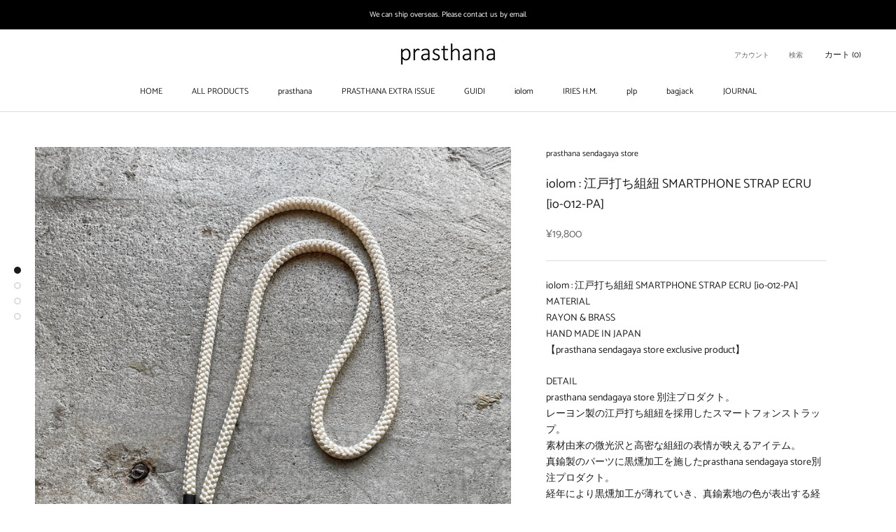

--- FILE ---
content_type: text/html; charset=utf-8
request_url: https://prasthana.jp/products/iolom-%E6%B1%9F%E6%88%B8%E6%89%93%E3%81%A1%E7%B5%84%E7%B4%90-smartphone-strap-ecru-io-012-pa
body_size: 23493
content:
<!doctype html>

<html class="no-js" lang="ja">
  <head>
    <meta charset="utf-8"> 
    <meta http-equiv="X-UA-Compatible" content="IE=edge,chrome=1">
    <meta name="viewport" content="width=device-width, initial-scale=1.0, height=device-height, minimum-scale=1.0, maximum-scale=1.0">
    <meta name="theme-color" content="">

    <title>
      iolom : 江戸打ち組紐 SMARTPHONE STRAP ECRU [io-012-PA] &ndash; prasthana sendagaya store
    </title><meta name="description" content="iolom : 江戸打ち組紐 SMARTPHONE STRAP ECRU [io-012-PA]MATERIALRAYON &amp;amp; BRASSHAND MADE IN JAPAN【prasthana sendagaya store exclusive product】 DETAILprasthana sendagaya store 別注プロダクト。レーヨン製の江戸打ち組紐を採用したスマートフォンストラップ。素材由来の微光沢と高密な組紐の表情が映えるアイテム。真鍮製のパーツに黒燻加工を施したprasthana sendagaya store別注プロダクト。経年により黒燻加工が薄れていき、真鍮素地の色が表出する経年変化も楽しむ事がで"><link rel="canonical" href="https://prasthana.jp/products/iolom-%e6%b1%9f%e6%88%b8%e6%89%93%e3%81%a1%e7%b5%84%e7%b4%90-smartphone-strap-ecru-io-012-pa"><meta property="og:type" content="product">
  <meta property="og:title" content="iolom : 江戸打ち組紐 SMARTPHONE STRAP ECRU [io-012-PA]"><meta property="og:image" content="http://prasthana.jp/cdn/shop/products/IMG_0683.jpg?v=1674283394">
    <meta property="og:image:secure_url" content="https://prasthana.jp/cdn/shop/products/IMG_0683.jpg?v=1674283394">
    <meta property="og:image:width" content="3024">
    <meta property="og:image:height" content="4032"><meta property="product:price:amount" content="19,800">
  <meta property="product:price:currency" content="JPY"><meta property="og:description" content="iolom : 江戸打ち組紐 SMARTPHONE STRAP ECRU [io-012-PA]MATERIALRAYON &amp;amp; BRASSHAND MADE IN JAPAN【prasthana sendagaya store exclusive product】 DETAILprasthana sendagaya store 別注プロダクト。レーヨン製の江戸打ち組紐を採用したスマートフォンストラップ。素材由来の微光沢と高密な組紐の表情が映えるアイテム。真鍮製のパーツに黒燻加工を施したprasthana sendagaya store別注プロダクト。経年により黒燻加工が薄れていき、真鍮素地の色が表出する経年変化も楽しむ事がで"><meta property="og:url" content="https://prasthana.jp/products/iolom-%e6%b1%9f%e6%88%b8%e6%89%93%e3%81%a1%e7%b5%84%e7%b4%90-smartphone-strap-ecru-io-012-pa">
<meta property="og:site_name" content="prasthana sendagaya store"><meta name="twitter:card" content="summary"><meta name="twitter:title" content="iolom : 江戸打ち組紐 SMARTPHONE STRAP ECRU [io-012-PA]">
  <meta name="twitter:description" content="
iolom : 江戸打ち組紐 SMARTPHONE STRAP ECRU [io-012-PA]MATERIALRAYON &amp;amp; BRASSHAND MADE IN JAPAN【prasthana sendagaya store exclusive product】
DETAILprasthana sendagaya store 別注プロダクト。レーヨン製の江戸打ち組紐を採用したスマートフォンストラップ。素材由来の微光沢と高密な組紐の表情が映えるアイテム。真鍮製のパーツに黒燻加工を施したprasthana sendagaya store別注プロダクト。経年により黒燻加工が薄れていき、真鍮素地の色が表出する経年変化も楽しむ事ができる。このプロダクトには革袋ではなく、iolomオリジナルのケースが付属する。
--------------------
iolomが考える不定形な手の痕跡を主軸に作品を発表。手の痕跡を作品に残しつつ、着用方法／造形／意味が不定形な物を生み出す。 デザイナー坂本氏はインテリアデザインを学んだ後、独学でジュエリー、オブジェを創り始める。様々なブランド・アーティストの作品制作も積極的に行っており活動範囲は多岐にわたります。
--------------------
iolomのジュエリーは全てデザイナーの手作業により生み出されます。 在庫しているサイズ以外はオーダーにて承る事が可能で通常10日前後で納品させて頂きます。(状況によって納期は変動致します。ご注文確定後、正確な納期をご連絡させて頂きます。)">
  <meta name="twitter:image" content="https://prasthana.jp/cdn/shop/products/IMG_0683_600x600_crop_center.jpg?v=1674283394">
    <style>
  @font-face {
  font-family: Catamaran;
  font-weight: 400;
  font-style: normal;
  font-display: fallback;
  src: url("//prasthana.jp/cdn/fonts/catamaran/catamaran_n4.97787e924c88922c7d20919761339dda1e5276ad.woff2") format("woff2"),
       url("//prasthana.jp/cdn/fonts/catamaran/catamaran_n4.cfda140ba68e3253077b759e3de0d67c4d8b231e.woff") format("woff");
}

  @font-face {
  font-family: Catamaran;
  font-weight: 400;
  font-style: normal;
  font-display: fallback;
  src: url("//prasthana.jp/cdn/fonts/catamaran/catamaran_n4.97787e924c88922c7d20919761339dda1e5276ad.woff2") format("woff2"),
       url("//prasthana.jp/cdn/fonts/catamaran/catamaran_n4.cfda140ba68e3253077b759e3de0d67c4d8b231e.woff") format("woff");
}


  @font-face {
  font-family: Catamaran;
  font-weight: 700;
  font-style: normal;
  font-display: fallback;
  src: url("//prasthana.jp/cdn/fonts/catamaran/catamaran_n7.c7720328a326501d0a4fcb3373c1ca68129c3c78.woff2") format("woff2"),
       url("//prasthana.jp/cdn/fonts/catamaran/catamaran_n7.546366ab8abd7a13c41dd63a25b42966c7f197f4.woff") format("woff");
}

  
  

  :root {
    --heading-font-family : Catamaran, sans-serif;
    --heading-font-weight : 400;
    --heading-font-style  : normal;

    --text-font-family : Catamaran, sans-serif;
    --text-font-weight : 400;
    --text-font-style  : normal;

    --base-text-font-size   : 14px;
    --default-text-font-size: 14px;--background          : #ffffff;
    --background-rgb      : 255, 255, 255;
    --light-background    : #ffffff;
    --light-background-rgb: 255, 255, 255;
    --heading-color       : #1c1b1b;
    --text-color          : #1c1b1b;
    --text-color-rgb      : 28, 27, 27;
    --text-color-light    : #6a6a6a;
    --text-color-light-rgb: 106, 106, 106;
    --link-color          : #6a6a6a;
    --link-color-rgb      : 106, 106, 106;
    --border-color        : #dddddd;
    --border-color-rgb    : 221, 221, 221;

    --button-background    : #1c1b1b;
    --button-background-rgb: 28, 27, 27;
    --button-text-color    : #ffffff;

    --header-background       : #ffffff;
    --header-heading-color    : #1c1b1b;
    --header-light-text-color : #6a6a6a;
    --header-border-color     : #dddddd;

    --footer-background    : #e7e6e6;
    --footer-text-color    : #6a6a6a;
    --footer-heading-color : #1c1b1b;
    --footer-border-color  : #d4d3d3;

    --navigation-background      : #1c1b1b;
    --navigation-background-rgb  : 28, 27, 27;
    --navigation-text-color      : #ffffff;
    --navigation-text-color-light: rgba(255, 255, 255, 0.5);
    --navigation-border-color    : rgba(255, 255, 255, 0.25);

    --newsletter-popup-background     : #1c1b1b;
    --newsletter-popup-text-color     : #ffffff;
    --newsletter-popup-text-color-rgb : 255, 255, 255;

    --secondary-elements-background       : #1c1b1b;
    --secondary-elements-background-rgb   : 28, 27, 27;
    --secondary-elements-text-color       : #ffffff;
    --secondary-elements-text-color-light : rgba(255, 255, 255, 0.5);
    --secondary-elements-border-color     : rgba(255, 255, 255, 0.25);

    --product-sale-price-color    : #f94c43;
    --product-sale-price-color-rgb: 249, 76, 67;

    /* Shopify related variables */
    --payment-terms-background-color: #ffffff;

    /* Products */

    --horizontal-spacing-four-products-per-row: 60px;
        --horizontal-spacing-two-products-per-row : 60px;

    --vertical-spacing-four-products-per-row: 60px;
        --vertical-spacing-two-products-per-row : 75px;

    /* Animation */
    --drawer-transition-timing: cubic-bezier(0.645, 0.045, 0.355, 1);
    --header-base-height: 80px; /* We set a default for browsers that do not support CSS variables */

    /* Cursors */
    --cursor-zoom-in-svg    : url(//prasthana.jp/cdn/shop/t/3/assets/cursor-zoom-in.svg?v=170532930330058140181625143288);
    --cursor-zoom-in-2x-svg : url(//prasthana.jp/cdn/shop/t/3/assets/cursor-zoom-in-2x.svg?v=56685658183649387561625143288);
  }
</style>

<script>
  // IE11 does not have support for CSS variables, so we have to polyfill them
  if (!(((window || {}).CSS || {}).supports && window.CSS.supports('(--a: 0)'))) {
    const script = document.createElement('script');
    script.type = 'text/javascript';
    script.src = 'https://cdn.jsdelivr.net/npm/css-vars-ponyfill@2';
    script.onload = function() {
      cssVars({});
    };

    document.getElementsByTagName('head')[0].appendChild(script);
  }
</script>

    <script>window.performance && window.performance.mark && window.performance.mark('shopify.content_for_header.start');</script><meta name="facebook-domain-verification" content="scliu98ybg49havqft5vjawce01u5b">
<meta id="shopify-digital-wallet" name="shopify-digital-wallet" content="/53572239513/digital_wallets/dialog">
<meta name="shopify-checkout-api-token" content="b4677342cf19748f3e04bfe12ae9b871">
<meta id="in-context-paypal-metadata" data-shop-id="53572239513" data-venmo-supported="false" data-environment="production" data-locale="ja_JP" data-paypal-v4="true" data-currency="JPY">
<link rel="alternate" type="application/json+oembed" href="https://prasthana.jp/products/iolom-%e6%b1%9f%e6%88%b8%e6%89%93%e3%81%a1%e7%b5%84%e7%b4%90-smartphone-strap-ecru-io-012-pa.oembed">
<script async="async" src="/checkouts/internal/preloads.js?locale=ja-JP"></script>
<link rel="preconnect" href="https://shop.app" crossorigin="anonymous">
<script async="async" src="https://shop.app/checkouts/internal/preloads.js?locale=ja-JP&shop_id=53572239513" crossorigin="anonymous"></script>
<script id="apple-pay-shop-capabilities" type="application/json">{"shopId":53572239513,"countryCode":"JP","currencyCode":"JPY","merchantCapabilities":["supports3DS"],"merchantId":"gid:\/\/shopify\/Shop\/53572239513","merchantName":"prasthana sendagaya store","requiredBillingContactFields":["postalAddress","email","phone"],"requiredShippingContactFields":["postalAddress","email","phone"],"shippingType":"shipping","supportedNetworks":["visa","masterCard","amex","jcb","discover"],"total":{"type":"pending","label":"prasthana sendagaya store","amount":"1.00"},"shopifyPaymentsEnabled":true,"supportsSubscriptions":true}</script>
<script id="shopify-features" type="application/json">{"accessToken":"b4677342cf19748f3e04bfe12ae9b871","betas":["rich-media-storefront-analytics"],"domain":"prasthana.jp","predictiveSearch":false,"shopId":53572239513,"locale":"ja"}</script>
<script>var Shopify = Shopify || {};
Shopify.shop = "prasthana.myshopify.com";
Shopify.locale = "ja";
Shopify.currency = {"active":"JPY","rate":"1.0"};
Shopify.country = "JP";
Shopify.theme = {"name":"prasthana","id":124298526873,"schema_name":"Prestige","schema_version":"4.14.5","theme_store_id":855,"role":"main"};
Shopify.theme.handle = "null";
Shopify.theme.style = {"id":null,"handle":null};
Shopify.cdnHost = "prasthana.jp/cdn";
Shopify.routes = Shopify.routes || {};
Shopify.routes.root = "/";</script>
<script type="module">!function(o){(o.Shopify=o.Shopify||{}).modules=!0}(window);</script>
<script>!function(o){function n(){var o=[];function n(){o.push(Array.prototype.slice.apply(arguments))}return n.q=o,n}var t=o.Shopify=o.Shopify||{};t.loadFeatures=n(),t.autoloadFeatures=n()}(window);</script>
<script>
  window.ShopifyPay = window.ShopifyPay || {};
  window.ShopifyPay.apiHost = "shop.app\/pay";
  window.ShopifyPay.redirectState = null;
</script>
<script id="shop-js-analytics" type="application/json">{"pageType":"product"}</script>
<script defer="defer" async type="module" src="//prasthana.jp/cdn/shopifycloud/shop-js/modules/v2/client.init-shop-cart-sync_PyU3Cxph.ja.esm.js"></script>
<script defer="defer" async type="module" src="//prasthana.jp/cdn/shopifycloud/shop-js/modules/v2/chunk.common_3XpQ5sgE.esm.js"></script>
<script type="module">
  await import("//prasthana.jp/cdn/shopifycloud/shop-js/modules/v2/client.init-shop-cart-sync_PyU3Cxph.ja.esm.js");
await import("//prasthana.jp/cdn/shopifycloud/shop-js/modules/v2/chunk.common_3XpQ5sgE.esm.js");

  window.Shopify.SignInWithShop?.initShopCartSync?.({"fedCMEnabled":true,"windoidEnabled":true});

</script>
<script>
  window.Shopify = window.Shopify || {};
  if (!window.Shopify.featureAssets) window.Shopify.featureAssets = {};
  window.Shopify.featureAssets['shop-js'] = {"shop-cart-sync":["modules/v2/client.shop-cart-sync_iBe2HkXL.ja.esm.js","modules/v2/chunk.common_3XpQ5sgE.esm.js"],"init-fed-cm":["modules/v2/client.init-fed-cm_4nT_o4d8.ja.esm.js","modules/v2/chunk.common_3XpQ5sgE.esm.js"],"init-windoid":["modules/v2/client.init-windoid_qVCuPx85.ja.esm.js","modules/v2/chunk.common_3XpQ5sgE.esm.js"],"shop-cash-offers":["modules/v2/client.shop-cash-offers_xgnxIoYx.ja.esm.js","modules/v2/chunk.common_3XpQ5sgE.esm.js","modules/v2/chunk.modal_CDmZwZ67.esm.js"],"shop-button":["modules/v2/client.shop-button_D-AUf6XJ.ja.esm.js","modules/v2/chunk.common_3XpQ5sgE.esm.js"],"init-shop-email-lookup-coordinator":["modules/v2/client.init-shop-email-lookup-coordinator_CoiRXg_f.ja.esm.js","modules/v2/chunk.common_3XpQ5sgE.esm.js"],"shop-toast-manager":["modules/v2/client.shop-toast-manager_2q6-qtse.ja.esm.js","modules/v2/chunk.common_3XpQ5sgE.esm.js"],"shop-login-button":["modules/v2/client.shop-login-button_jJCllpG3.ja.esm.js","modules/v2/chunk.common_3XpQ5sgE.esm.js","modules/v2/chunk.modal_CDmZwZ67.esm.js"],"avatar":["modules/v2/client.avatar_BTnouDA3.ja.esm.js"],"init-shop-cart-sync":["modules/v2/client.init-shop-cart-sync_PyU3Cxph.ja.esm.js","modules/v2/chunk.common_3XpQ5sgE.esm.js"],"pay-button":["modules/v2/client.pay-button_DUSCSBhc.ja.esm.js","modules/v2/chunk.common_3XpQ5sgE.esm.js"],"init-shop-for-new-customer-accounts":["modules/v2/client.init-shop-for-new-customer-accounts_CQaxpM10.ja.esm.js","modules/v2/client.shop-login-button_jJCllpG3.ja.esm.js","modules/v2/chunk.common_3XpQ5sgE.esm.js","modules/v2/chunk.modal_CDmZwZ67.esm.js"],"init-customer-accounts-sign-up":["modules/v2/client.init-customer-accounts-sign-up_C8nXD2V_.ja.esm.js","modules/v2/client.shop-login-button_jJCllpG3.ja.esm.js","modules/v2/chunk.common_3XpQ5sgE.esm.js","modules/v2/chunk.modal_CDmZwZ67.esm.js"],"shop-follow-button":["modules/v2/client.shop-follow-button_Cpw2kC42.ja.esm.js","modules/v2/chunk.common_3XpQ5sgE.esm.js","modules/v2/chunk.modal_CDmZwZ67.esm.js"],"checkout-modal":["modules/v2/client.checkout-modal_eFi38ufj.ja.esm.js","modules/v2/chunk.common_3XpQ5sgE.esm.js","modules/v2/chunk.modal_CDmZwZ67.esm.js"],"init-customer-accounts":["modules/v2/client.init-customer-accounts_DjqcXQGc.ja.esm.js","modules/v2/client.shop-login-button_jJCllpG3.ja.esm.js","modules/v2/chunk.common_3XpQ5sgE.esm.js","modules/v2/chunk.modal_CDmZwZ67.esm.js"],"lead-capture":["modules/v2/client.lead-capture_CdXRTdfz.ja.esm.js","modules/v2/chunk.common_3XpQ5sgE.esm.js","modules/v2/chunk.modal_CDmZwZ67.esm.js"],"shop-login":["modules/v2/client.shop-login_C-CHoYGE.ja.esm.js","modules/v2/chunk.common_3XpQ5sgE.esm.js","modules/v2/chunk.modal_CDmZwZ67.esm.js"],"payment-terms":["modules/v2/client.payment-terms_cWctAF1p.ja.esm.js","modules/v2/chunk.common_3XpQ5sgE.esm.js","modules/v2/chunk.modal_CDmZwZ67.esm.js"]};
</script>
<script id="__st">var __st={"a":53572239513,"offset":32400,"reqid":"5193aee0-4c23-4fd1-8854-96efab8fcaee-1768911564","pageurl":"prasthana.jp\/products\/iolom-%E6%B1%9F%E6%88%B8%E6%89%93%E3%81%A1%E7%B5%84%E7%B4%90-smartphone-strap-ecru-io-012-pa","u":"7f4d816b639e","p":"product","rtyp":"product","rid":7609686786201};</script>
<script>window.ShopifyPaypalV4VisibilityTracking = true;</script>
<script id="captcha-bootstrap">!function(){'use strict';const t='contact',e='account',n='new_comment',o=[[t,t],['blogs',n],['comments',n],[t,'customer']],c=[[e,'customer_login'],[e,'guest_login'],[e,'recover_customer_password'],[e,'create_customer']],r=t=>t.map((([t,e])=>`form[action*='/${t}']:not([data-nocaptcha='true']) input[name='form_type'][value='${e}']`)).join(','),a=t=>()=>t?[...document.querySelectorAll(t)].map((t=>t.form)):[];function s(){const t=[...o],e=r(t);return a(e)}const i='password',u='form_key',d=['recaptcha-v3-token','g-recaptcha-response','h-captcha-response',i],f=()=>{try{return window.sessionStorage}catch{return}},m='__shopify_v',_=t=>t.elements[u];function p(t,e,n=!1){try{const o=window.sessionStorage,c=JSON.parse(o.getItem(e)),{data:r}=function(t){const{data:e,action:n}=t;return t[m]||n?{data:e,action:n}:{data:t,action:n}}(c);for(const[e,n]of Object.entries(r))t.elements[e]&&(t.elements[e].value=n);n&&o.removeItem(e)}catch(o){console.error('form repopulation failed',{error:o})}}const l='form_type',E='cptcha';function T(t){t.dataset[E]=!0}const w=window,h=w.document,L='Shopify',v='ce_forms',y='captcha';let A=!1;((t,e)=>{const n=(g='f06e6c50-85a8-45c8-87d0-21a2b65856fe',I='https://cdn.shopify.com/shopifycloud/storefront-forms-hcaptcha/ce_storefront_forms_captcha_hcaptcha.v1.5.2.iife.js',D={infoText:'hCaptchaによる保護',privacyText:'プライバシー',termsText:'利用規約'},(t,e,n)=>{const o=w[L][v],c=o.bindForm;if(c)return c(t,g,e,D).then(n);var r;o.q.push([[t,g,e,D],n]),r=I,A||(h.body.append(Object.assign(h.createElement('script'),{id:'captcha-provider',async:!0,src:r})),A=!0)});var g,I,D;w[L]=w[L]||{},w[L][v]=w[L][v]||{},w[L][v].q=[],w[L][y]=w[L][y]||{},w[L][y].protect=function(t,e){n(t,void 0,e),T(t)},Object.freeze(w[L][y]),function(t,e,n,w,h,L){const[v,y,A,g]=function(t,e,n){const i=e?o:[],u=t?c:[],d=[...i,...u],f=r(d),m=r(i),_=r(d.filter((([t,e])=>n.includes(e))));return[a(f),a(m),a(_),s()]}(w,h,L),I=t=>{const e=t.target;return e instanceof HTMLFormElement?e:e&&e.form},D=t=>v().includes(t);t.addEventListener('submit',(t=>{const e=I(t);if(!e)return;const n=D(e)&&!e.dataset.hcaptchaBound&&!e.dataset.recaptchaBound,o=_(e),c=g().includes(e)&&(!o||!o.value);(n||c)&&t.preventDefault(),c&&!n&&(function(t){try{if(!f())return;!function(t){const e=f();if(!e)return;const n=_(t);if(!n)return;const o=n.value;o&&e.removeItem(o)}(t);const e=Array.from(Array(32),(()=>Math.random().toString(36)[2])).join('');!function(t,e){_(t)||t.append(Object.assign(document.createElement('input'),{type:'hidden',name:u})),t.elements[u].value=e}(t,e),function(t,e){const n=f();if(!n)return;const o=[...t.querySelectorAll(`input[type='${i}']`)].map((({name:t})=>t)),c=[...d,...o],r={};for(const[a,s]of new FormData(t).entries())c.includes(a)||(r[a]=s);n.setItem(e,JSON.stringify({[m]:1,action:t.action,data:r}))}(t,e)}catch(e){console.error('failed to persist form',e)}}(e),e.submit())}));const S=(t,e)=>{t&&!t.dataset[E]&&(n(t,e.some((e=>e===t))),T(t))};for(const o of['focusin','change'])t.addEventListener(o,(t=>{const e=I(t);D(e)&&S(e,y())}));const B=e.get('form_key'),M=e.get(l),P=B&&M;t.addEventListener('DOMContentLoaded',(()=>{const t=y();if(P)for(const e of t)e.elements[l].value===M&&p(e,B);[...new Set([...A(),...v().filter((t=>'true'===t.dataset.shopifyCaptcha))])].forEach((e=>S(e,t)))}))}(h,new URLSearchParams(w.location.search),n,t,e,['guest_login'])})(!0,!0)}();</script>
<script integrity="sha256-4kQ18oKyAcykRKYeNunJcIwy7WH5gtpwJnB7kiuLZ1E=" data-source-attribution="shopify.loadfeatures" defer="defer" src="//prasthana.jp/cdn/shopifycloud/storefront/assets/storefront/load_feature-a0a9edcb.js" crossorigin="anonymous"></script>
<script crossorigin="anonymous" defer="defer" src="//prasthana.jp/cdn/shopifycloud/storefront/assets/shopify_pay/storefront-65b4c6d7.js?v=20250812"></script>
<script data-source-attribution="shopify.dynamic_checkout.dynamic.init">var Shopify=Shopify||{};Shopify.PaymentButton=Shopify.PaymentButton||{isStorefrontPortableWallets:!0,init:function(){window.Shopify.PaymentButton.init=function(){};var t=document.createElement("script");t.src="https://prasthana.jp/cdn/shopifycloud/portable-wallets/latest/portable-wallets.ja.js",t.type="module",document.head.appendChild(t)}};
</script>
<script data-source-attribution="shopify.dynamic_checkout.buyer_consent">
  function portableWalletsHideBuyerConsent(e){var t=document.getElementById("shopify-buyer-consent"),n=document.getElementById("shopify-subscription-policy-button");t&&n&&(t.classList.add("hidden"),t.setAttribute("aria-hidden","true"),n.removeEventListener("click",e))}function portableWalletsShowBuyerConsent(e){var t=document.getElementById("shopify-buyer-consent"),n=document.getElementById("shopify-subscription-policy-button");t&&n&&(t.classList.remove("hidden"),t.removeAttribute("aria-hidden"),n.addEventListener("click",e))}window.Shopify?.PaymentButton&&(window.Shopify.PaymentButton.hideBuyerConsent=portableWalletsHideBuyerConsent,window.Shopify.PaymentButton.showBuyerConsent=portableWalletsShowBuyerConsent);
</script>
<script>
  function portableWalletsCleanup(e){e&&e.src&&console.error("Failed to load portable wallets script "+e.src);var t=document.querySelectorAll("shopify-accelerated-checkout .shopify-payment-button__skeleton, shopify-accelerated-checkout-cart .wallet-cart-button__skeleton"),e=document.getElementById("shopify-buyer-consent");for(let e=0;e<t.length;e++)t[e].remove();e&&e.remove()}function portableWalletsNotLoadedAsModule(e){e instanceof ErrorEvent&&"string"==typeof e.message&&e.message.includes("import.meta")&&"string"==typeof e.filename&&e.filename.includes("portable-wallets")&&(window.removeEventListener("error",portableWalletsNotLoadedAsModule),window.Shopify.PaymentButton.failedToLoad=e,"loading"===document.readyState?document.addEventListener("DOMContentLoaded",window.Shopify.PaymentButton.init):window.Shopify.PaymentButton.init())}window.addEventListener("error",portableWalletsNotLoadedAsModule);
</script>

<script type="module" src="https://prasthana.jp/cdn/shopifycloud/portable-wallets/latest/portable-wallets.ja.js" onError="portableWalletsCleanup(this)" crossorigin="anonymous"></script>
<script nomodule>
  document.addEventListener("DOMContentLoaded", portableWalletsCleanup);
</script>

<link id="shopify-accelerated-checkout-styles" rel="stylesheet" media="screen" href="https://prasthana.jp/cdn/shopifycloud/portable-wallets/latest/accelerated-checkout-backwards-compat.css" crossorigin="anonymous">
<style id="shopify-accelerated-checkout-cart">
        #shopify-buyer-consent {
  margin-top: 1em;
  display: inline-block;
  width: 100%;
}

#shopify-buyer-consent.hidden {
  display: none;
}

#shopify-subscription-policy-button {
  background: none;
  border: none;
  padding: 0;
  text-decoration: underline;
  font-size: inherit;
  cursor: pointer;
}

#shopify-subscription-policy-button::before {
  box-shadow: none;
}

      </style>

<script>window.performance && window.performance.mark && window.performance.mark('shopify.content_for_header.end');</script>

    <link rel="stylesheet" href="//prasthana.jp/cdn/shop/t/3/assets/slick.css?v=98340474046176884051627633168">
    <link rel="stylesheet" href="//prasthana.jp/cdn/shop/t/3/assets/lightbox.css?v=45858368789416019541696245426">

    <link rel="stylesheet" href="//prasthana.jp/cdn/shop/t/3/assets/theme.css?v=172510992918465899441625498084">
    <link rel="stylesheet" href="//prasthana.jp/cdn/shop/t/3/assets/custom.scss.css?v=171237881405321779701648000943">

    <script>// This allows to expose several variables to the global scope, to be used in scripts
      window.theme = {
        pageType: "product",
        moneyFormat: "¥{{amount_no_decimals}}",
        moneyWithCurrencyFormat: "¥{{amount_no_decimals}} JPY",
        productImageSize: "natural",
        searchMode: "product,article",
        showPageTransition: false,
        showElementStaggering: true,
        showImageZooming: true
      };

      window.routes = {
        rootUrl: "\/",
        rootUrlWithoutSlash: '',
        cartUrl: "\/cart",
        cartAddUrl: "\/cart\/add",
        cartChangeUrl: "\/cart\/change",
        searchUrl: "\/search",
        productRecommendationsUrl: "\/recommendations\/products"
      };

      window.languages = {
        cartAddNote: "注文メモを追加",
        cartEditNote: "注文メモを変更",
        productImageLoadingError: "この画像を読み込めませんでした。 ページをリロードしてください。",
        productFormAddToCart: "カートに追加する",
        productFormUnavailable: "お取り扱いできません",
        productFormSoldOut: "売り切れ",
        shippingEstimatorOneResult: "1つのオプションが利用可能：",
        shippingEstimatorMoreResults: "{{count}}つのオプションが利用可能：",
        shippingEstimatorNoResults: "配送が見つかりませんでした"
      };

      window.lazySizesConfig = {
        loadHidden: false,
        hFac: 0.5,
        expFactor: 2,
        ricTimeout: 150,
        lazyClass: 'Image--lazyLoad',
        loadingClass: 'Image--lazyLoading',
        loadedClass: 'Image--lazyLoaded'
      };

      document.documentElement.className = document.documentElement.className.replace('no-js', 'js');
      document.documentElement.style.setProperty('--window-height', window.innerHeight + 'px');

      // We do a quick detection of some features (we could use Modernizr but for so little...)
      (function() {
        document.documentElement.className += ((window.CSS && window.CSS.supports('(position: sticky) or (position: -webkit-sticky)')) ? ' supports-sticky' : ' no-supports-sticky');
        document.documentElement.className += (window.matchMedia('(-moz-touch-enabled: 1), (hover: none)')).matches ? ' no-supports-hover' : ' supports-hover';
      }());
    </script>

    <script src="//prasthana.jp/cdn/shop/t/3/assets/lazysizes.min.js?v=174358363404432586981625143277" async></script>
    <script src="//prasthana.jp/cdn/shop/t/3/assets/ls.unveilhooks.min.js?v=183615409185057184911627640986" async></script><script src="https://polyfill-fastly.net/v3/polyfill.min.js?unknown=polyfill&features=fetch,Element.prototype.closest,Element.prototype.remove,Element.prototype.classList,Array.prototype.includes,Array.prototype.fill,Object.assign,CustomEvent,IntersectionObserver,IntersectionObserverEntry,URL" defer></script>
    <script src="//prasthana.jp/cdn/shop/t/3/assets/libs.min.js?v=26178543184394469741625143278" defer></script>

    <script src="https://code.jquery.com/jquery-3.6.0.min.js" integrity="sha256-/xUj+3OJU5yExlq6GSYGSHk7tPXikynS7ogEvDej/m4=" crossorigin="anonymous"></script>
    <script src="//prasthana.jp/cdn/shop/t/3/assets/slick.min.js?v=71779134894361685811627633169" defer></script>
    <script src="//prasthana.jp/cdn/shop/t/3/assets/lightbox.min.js?v=16411098165617217311627643720" defer></script>

    <script src="//prasthana.jp/cdn/shop/t/3/assets/theme.min.js?v=67427764916843642421625498086" defer></script>
    <script src="//prasthana.jp/cdn/shop/t/3/assets/custom.js?v=63876092200762950451696245426" defer></script>

    <script>
      (function () {
        window.onpageshow = function() {
          if (window.theme.showPageTransition) {
            var pageTransition = document.querySelector('.PageTransition');

            if (pageTransition) {
              pageTransition.style.visibility = 'visible';
              pageTransition.style.opacity = '0';
            }
          }

          // When the page is loaded from the cache, we have to reload the cart content
          document.documentElement.dispatchEvent(new CustomEvent('cart:refresh', {
            bubbles: true
          }));
        };
      })();
    </script>

    
  <script type="application/ld+json">
  {
    "@context": "http://schema.org",
    "@type": "Product",
    "offers": [{
          "@type": "Offer",
          "name": "00(F) \/ ECRU",
          "availability":"https://schema.org/OutOfStock",
          "price": 19800.0,
          "priceCurrency": "JPY",
          "priceValidUntil": "2026-01-30","url": "/products/iolom-%E6%B1%9F%E6%88%B8%E6%89%93%E3%81%A1%E7%B5%84%E7%B4%90-smartphone-strap-ecru-io-012-pa?variant=42945548124313"
        }
],
    "brand": {
      "name": "prasthana sendagaya store"
    },
    "name": "iolom : 江戸打ち組紐 SMARTPHONE STRAP ECRU [io-012-PA]",
    "description": "\niolom : 江戸打ち組紐 SMARTPHONE STRAP ECRU [io-012-PA]MATERIALRAYON \u0026amp; BRASSHAND MADE IN JAPAN【prasthana sendagaya store exclusive product】\nDETAILprasthana sendagaya store 別注プロダクト。レーヨン製の江戸打ち組紐を採用したスマートフォンストラップ。素材由来の微光沢と高密な組紐の表情が映えるアイテム。真鍮製のパーツに黒燻加工を施したprasthana sendagaya store別注プロダクト。経年により黒燻加工が薄れていき、真鍮素地の色が表出する経年変化も楽しむ事ができる。このプロダクトには革袋ではなく、iolomオリジナルのケースが付属する。\n--------------------\niolomが考える不定形な手の痕跡を主軸に作品を発表。手の痕跡を作品に残しつつ、着用方法／造形／意味が不定形な物を生み出す。 デザイナー坂本氏はインテリアデザインを学んだ後、独学でジュエリー、オブジェを創り始める。様々なブランド・アーティストの作品制作も積極的に行っており活動範囲は多岐にわたります。\n--------------------\niolomのジュエリーは全てデザイナーの手作業により生み出されます。 在庫しているサイズ以外はオーダーにて承る事が可能で通常10日前後で納品させて頂きます。(状況によって納期は変動致します。ご注文確定後、正確な納期をご連絡させて頂きます。)",
    "category": "JEWERLY",
    "url": "/products/iolom-%E6%B1%9F%E6%88%B8%E6%89%93%E3%81%A1%E7%B5%84%E7%B4%90-smartphone-strap-ecru-io-012-pa",
    "sku": "",
    "image": {
      "@type": "ImageObject",
      "url": "https://prasthana.jp/cdn/shop/products/IMG_0683_1024x.jpg?v=1674283394",
      "image": "https://prasthana.jp/cdn/shop/products/IMG_0683_1024x.jpg?v=1674283394",
      "name": "iolom : 江戸打ち組紐 SMARTPHONE STRAP ECRU [io-012-PA]",
      "width": "1024",
      "height": "1024"
    }
  }
  </script>



  <script type="application/ld+json">
  {
    "@context": "http://schema.org",
    "@type": "BreadcrumbList",
  "itemListElement": [{
      "@type": "ListItem",
      "position": 1,
      "name": "Translation missing: ja.general.breadcrumb.home",
      "item": "https://prasthana.jp"
    },{
          "@type": "ListItem",
          "position": 2,
          "name": "iolom : 江戸打ち組紐 SMARTPHONE STRAP ECRU [io-012-PA]",
          "item": "https://prasthana.jp/products/iolom-%E6%B1%9F%E6%88%B8%E6%89%93%E3%81%A1%E7%B5%84%E7%B4%90-smartphone-strap-ecru-io-012-pa"
        }]
  }
  </script>

  <link href="https://monorail-edge.shopifysvc.com" rel="dns-prefetch">
<script>(function(){if ("sendBeacon" in navigator && "performance" in window) {try {var session_token_from_headers = performance.getEntriesByType('navigation')[0].serverTiming.find(x => x.name == '_s').description;} catch {var session_token_from_headers = undefined;}var session_cookie_matches = document.cookie.match(/_shopify_s=([^;]*)/);var session_token_from_cookie = session_cookie_matches && session_cookie_matches.length === 2 ? session_cookie_matches[1] : "";var session_token = session_token_from_headers || session_token_from_cookie || "";function handle_abandonment_event(e) {var entries = performance.getEntries().filter(function(entry) {return /monorail-edge.shopifysvc.com/.test(entry.name);});if (!window.abandonment_tracked && entries.length === 0) {window.abandonment_tracked = true;var currentMs = Date.now();var navigation_start = performance.timing.navigationStart;var payload = {shop_id: 53572239513,url: window.location.href,navigation_start,duration: currentMs - navigation_start,session_token,page_type: "product"};window.navigator.sendBeacon("https://monorail-edge.shopifysvc.com/v1/produce", JSON.stringify({schema_id: "online_store_buyer_site_abandonment/1.1",payload: payload,metadata: {event_created_at_ms: currentMs,event_sent_at_ms: currentMs}}));}}window.addEventListener('pagehide', handle_abandonment_event);}}());</script>
<script id="web-pixels-manager-setup">(function e(e,d,r,n,o){if(void 0===o&&(o={}),!Boolean(null===(a=null===(i=window.Shopify)||void 0===i?void 0:i.analytics)||void 0===a?void 0:a.replayQueue)){var i,a;window.Shopify=window.Shopify||{};var t=window.Shopify;t.analytics=t.analytics||{};var s=t.analytics;s.replayQueue=[],s.publish=function(e,d,r){return s.replayQueue.push([e,d,r]),!0};try{self.performance.mark("wpm:start")}catch(e){}var l=function(){var e={modern:/Edge?\/(1{2}[4-9]|1[2-9]\d|[2-9]\d{2}|\d{4,})\.\d+(\.\d+|)|Firefox\/(1{2}[4-9]|1[2-9]\d|[2-9]\d{2}|\d{4,})\.\d+(\.\d+|)|Chrom(ium|e)\/(9{2}|\d{3,})\.\d+(\.\d+|)|(Maci|X1{2}).+ Version\/(15\.\d+|(1[6-9]|[2-9]\d|\d{3,})\.\d+)([,.]\d+|)( \(\w+\)|)( Mobile\/\w+|) Safari\/|Chrome.+OPR\/(9{2}|\d{3,})\.\d+\.\d+|(CPU[ +]OS|iPhone[ +]OS|CPU[ +]iPhone|CPU IPhone OS|CPU iPad OS)[ +]+(15[._]\d+|(1[6-9]|[2-9]\d|\d{3,})[._]\d+)([._]\d+|)|Android:?[ /-](13[3-9]|1[4-9]\d|[2-9]\d{2}|\d{4,})(\.\d+|)(\.\d+|)|Android.+Firefox\/(13[5-9]|1[4-9]\d|[2-9]\d{2}|\d{4,})\.\d+(\.\d+|)|Android.+Chrom(ium|e)\/(13[3-9]|1[4-9]\d|[2-9]\d{2}|\d{4,})\.\d+(\.\d+|)|SamsungBrowser\/([2-9]\d|\d{3,})\.\d+/,legacy:/Edge?\/(1[6-9]|[2-9]\d|\d{3,})\.\d+(\.\d+|)|Firefox\/(5[4-9]|[6-9]\d|\d{3,})\.\d+(\.\d+|)|Chrom(ium|e)\/(5[1-9]|[6-9]\d|\d{3,})\.\d+(\.\d+|)([\d.]+$|.*Safari\/(?![\d.]+ Edge\/[\d.]+$))|(Maci|X1{2}).+ Version\/(10\.\d+|(1[1-9]|[2-9]\d|\d{3,})\.\d+)([,.]\d+|)( \(\w+\)|)( Mobile\/\w+|) Safari\/|Chrome.+OPR\/(3[89]|[4-9]\d|\d{3,})\.\d+\.\d+|(CPU[ +]OS|iPhone[ +]OS|CPU[ +]iPhone|CPU IPhone OS|CPU iPad OS)[ +]+(10[._]\d+|(1[1-9]|[2-9]\d|\d{3,})[._]\d+)([._]\d+|)|Android:?[ /-](13[3-9]|1[4-9]\d|[2-9]\d{2}|\d{4,})(\.\d+|)(\.\d+|)|Mobile Safari.+OPR\/([89]\d|\d{3,})\.\d+\.\d+|Android.+Firefox\/(13[5-9]|1[4-9]\d|[2-9]\d{2}|\d{4,})\.\d+(\.\d+|)|Android.+Chrom(ium|e)\/(13[3-9]|1[4-9]\d|[2-9]\d{2}|\d{4,})\.\d+(\.\d+|)|Android.+(UC? ?Browser|UCWEB|U3)[ /]?(15\.([5-9]|\d{2,})|(1[6-9]|[2-9]\d|\d{3,})\.\d+)\.\d+|SamsungBrowser\/(5\.\d+|([6-9]|\d{2,})\.\d+)|Android.+MQ{2}Browser\/(14(\.(9|\d{2,})|)|(1[5-9]|[2-9]\d|\d{3,})(\.\d+|))(\.\d+|)|K[Aa][Ii]OS\/(3\.\d+|([4-9]|\d{2,})\.\d+)(\.\d+|)/},d=e.modern,r=e.legacy,n=navigator.userAgent;return n.match(d)?"modern":n.match(r)?"legacy":"unknown"}(),u="modern"===l?"modern":"legacy",c=(null!=n?n:{modern:"",legacy:""})[u],f=function(e){return[e.baseUrl,"/wpm","/b",e.hashVersion,"modern"===e.buildTarget?"m":"l",".js"].join("")}({baseUrl:d,hashVersion:r,buildTarget:u}),m=function(e){var d=e.version,r=e.bundleTarget,n=e.surface,o=e.pageUrl,i=e.monorailEndpoint;return{emit:function(e){var a=e.status,t=e.errorMsg,s=(new Date).getTime(),l=JSON.stringify({metadata:{event_sent_at_ms:s},events:[{schema_id:"web_pixels_manager_load/3.1",payload:{version:d,bundle_target:r,page_url:o,status:a,surface:n,error_msg:t},metadata:{event_created_at_ms:s}}]});if(!i)return console&&console.warn&&console.warn("[Web Pixels Manager] No Monorail endpoint provided, skipping logging."),!1;try{return self.navigator.sendBeacon.bind(self.navigator)(i,l)}catch(e){}var u=new XMLHttpRequest;try{return u.open("POST",i,!0),u.setRequestHeader("Content-Type","text/plain"),u.send(l),!0}catch(e){return console&&console.warn&&console.warn("[Web Pixels Manager] Got an unhandled error while logging to Monorail."),!1}}}}({version:r,bundleTarget:l,surface:e.surface,pageUrl:self.location.href,monorailEndpoint:e.monorailEndpoint});try{o.browserTarget=l,function(e){var d=e.src,r=e.async,n=void 0===r||r,o=e.onload,i=e.onerror,a=e.sri,t=e.scriptDataAttributes,s=void 0===t?{}:t,l=document.createElement("script"),u=document.querySelector("head"),c=document.querySelector("body");if(l.async=n,l.src=d,a&&(l.integrity=a,l.crossOrigin="anonymous"),s)for(var f in s)if(Object.prototype.hasOwnProperty.call(s,f))try{l.dataset[f]=s[f]}catch(e){}if(o&&l.addEventListener("load",o),i&&l.addEventListener("error",i),u)u.appendChild(l);else{if(!c)throw new Error("Did not find a head or body element to append the script");c.appendChild(l)}}({src:f,async:!0,onload:function(){if(!function(){var e,d;return Boolean(null===(d=null===(e=window.Shopify)||void 0===e?void 0:e.analytics)||void 0===d?void 0:d.initialized)}()){var d=window.webPixelsManager.init(e)||void 0;if(d){var r=window.Shopify.analytics;r.replayQueue.forEach((function(e){var r=e[0],n=e[1],o=e[2];d.publishCustomEvent(r,n,o)})),r.replayQueue=[],r.publish=d.publishCustomEvent,r.visitor=d.visitor,r.initialized=!0}}},onerror:function(){return m.emit({status:"failed",errorMsg:"".concat(f," has failed to load")})},sri:function(e){var d=/^sha384-[A-Za-z0-9+/=]+$/;return"string"==typeof e&&d.test(e)}(c)?c:"",scriptDataAttributes:o}),m.emit({status:"loading"})}catch(e){m.emit({status:"failed",errorMsg:(null==e?void 0:e.message)||"Unknown error"})}}})({shopId: 53572239513,storefrontBaseUrl: "https://prasthana.jp",extensionsBaseUrl: "https://extensions.shopifycdn.com/cdn/shopifycloud/web-pixels-manager",monorailEndpoint: "https://monorail-edge.shopifysvc.com/unstable/produce_batch",surface: "storefront-renderer",enabledBetaFlags: ["2dca8a86"],webPixelsConfigList: [{"id":"102039705","eventPayloadVersion":"v1","runtimeContext":"LAX","scriptVersion":"1","type":"CUSTOM","privacyPurposes":["ANALYTICS"],"name":"Google Analytics tag (migrated)"},{"id":"shopify-app-pixel","configuration":"{}","eventPayloadVersion":"v1","runtimeContext":"STRICT","scriptVersion":"0450","apiClientId":"shopify-pixel","type":"APP","privacyPurposes":["ANALYTICS","MARKETING"]},{"id":"shopify-custom-pixel","eventPayloadVersion":"v1","runtimeContext":"LAX","scriptVersion":"0450","apiClientId":"shopify-pixel","type":"CUSTOM","privacyPurposes":["ANALYTICS","MARKETING"]}],isMerchantRequest: false,initData: {"shop":{"name":"prasthana sendagaya store","paymentSettings":{"currencyCode":"JPY"},"myshopifyDomain":"prasthana.myshopify.com","countryCode":"JP","storefrontUrl":"https:\/\/prasthana.jp"},"customer":null,"cart":null,"checkout":null,"productVariants":[{"price":{"amount":19800.0,"currencyCode":"JPY"},"product":{"title":"iolom : 江戸打ち組紐 SMARTPHONE STRAP ECRU [io-012-PA]","vendor":"prasthana sendagaya store","id":"7609686786201","untranslatedTitle":"iolom : 江戸打ち組紐 SMARTPHONE STRAP ECRU [io-012-PA]","url":"\/products\/iolom-%E6%B1%9F%E6%88%B8%E6%89%93%E3%81%A1%E7%B5%84%E7%B4%90-smartphone-strap-ecru-io-012-pa","type":"JEWERLY"},"id":"42945548124313","image":{"src":"\/\/prasthana.jp\/cdn\/shop\/products\/IMG_0683.jpg?v=1674283394"},"sku":"","title":"00(F) \/ ECRU","untranslatedTitle":"00(F) \/ ECRU"}],"purchasingCompany":null},},"https://prasthana.jp/cdn","fcfee988w5aeb613cpc8e4bc33m6693e112",{"modern":"","legacy":""},{"shopId":"53572239513","storefrontBaseUrl":"https:\/\/prasthana.jp","extensionBaseUrl":"https:\/\/extensions.shopifycdn.com\/cdn\/shopifycloud\/web-pixels-manager","surface":"storefront-renderer","enabledBetaFlags":"[\"2dca8a86\"]","isMerchantRequest":"false","hashVersion":"fcfee988w5aeb613cpc8e4bc33m6693e112","publish":"custom","events":"[[\"page_viewed\",{}],[\"product_viewed\",{\"productVariant\":{\"price\":{\"amount\":19800.0,\"currencyCode\":\"JPY\"},\"product\":{\"title\":\"iolom : 江戸打ち組紐 SMARTPHONE STRAP ECRU [io-012-PA]\",\"vendor\":\"prasthana sendagaya store\",\"id\":\"7609686786201\",\"untranslatedTitle\":\"iolom : 江戸打ち組紐 SMARTPHONE STRAP ECRU [io-012-PA]\",\"url\":\"\/products\/iolom-%E6%B1%9F%E6%88%B8%E6%89%93%E3%81%A1%E7%B5%84%E7%B4%90-smartphone-strap-ecru-io-012-pa\",\"type\":\"JEWERLY\"},\"id\":\"42945548124313\",\"image\":{\"src\":\"\/\/prasthana.jp\/cdn\/shop\/products\/IMG_0683.jpg?v=1674283394\"},\"sku\":\"\",\"title\":\"00(F) \/ ECRU\",\"untranslatedTitle\":\"00(F) \/ ECRU\"}}]]"});</script><script>
  window.ShopifyAnalytics = window.ShopifyAnalytics || {};
  window.ShopifyAnalytics.meta = window.ShopifyAnalytics.meta || {};
  window.ShopifyAnalytics.meta.currency = 'JPY';
  var meta = {"product":{"id":7609686786201,"gid":"gid:\/\/shopify\/Product\/7609686786201","vendor":"prasthana sendagaya store","type":"JEWERLY","handle":"iolom-江戸打ち組紐-smartphone-strap-ecru-io-012-pa","variants":[{"id":42945548124313,"price":1980000,"name":"iolom : 江戸打ち組紐 SMARTPHONE STRAP ECRU [io-012-PA] - 00(F) \/ ECRU","public_title":"00(F) \/ ECRU","sku":""}],"remote":false},"page":{"pageType":"product","resourceType":"product","resourceId":7609686786201,"requestId":"5193aee0-4c23-4fd1-8854-96efab8fcaee-1768911564"}};
  for (var attr in meta) {
    window.ShopifyAnalytics.meta[attr] = meta[attr];
  }
</script>
<script class="analytics">
  (function () {
    var customDocumentWrite = function(content) {
      var jquery = null;

      if (window.jQuery) {
        jquery = window.jQuery;
      } else if (window.Checkout && window.Checkout.$) {
        jquery = window.Checkout.$;
      }

      if (jquery) {
        jquery('body').append(content);
      }
    };

    var hasLoggedConversion = function(token) {
      if (token) {
        return document.cookie.indexOf('loggedConversion=' + token) !== -1;
      }
      return false;
    }

    var setCookieIfConversion = function(token) {
      if (token) {
        var twoMonthsFromNow = new Date(Date.now());
        twoMonthsFromNow.setMonth(twoMonthsFromNow.getMonth() + 2);

        document.cookie = 'loggedConversion=' + token + '; expires=' + twoMonthsFromNow;
      }
    }

    var trekkie = window.ShopifyAnalytics.lib = window.trekkie = window.trekkie || [];
    if (trekkie.integrations) {
      return;
    }
    trekkie.methods = [
      'identify',
      'page',
      'ready',
      'track',
      'trackForm',
      'trackLink'
    ];
    trekkie.factory = function(method) {
      return function() {
        var args = Array.prototype.slice.call(arguments);
        args.unshift(method);
        trekkie.push(args);
        return trekkie;
      };
    };
    for (var i = 0; i < trekkie.methods.length; i++) {
      var key = trekkie.methods[i];
      trekkie[key] = trekkie.factory(key);
    }
    trekkie.load = function(config) {
      trekkie.config = config || {};
      trekkie.config.initialDocumentCookie = document.cookie;
      var first = document.getElementsByTagName('script')[0];
      var script = document.createElement('script');
      script.type = 'text/javascript';
      script.onerror = function(e) {
        var scriptFallback = document.createElement('script');
        scriptFallback.type = 'text/javascript';
        scriptFallback.onerror = function(error) {
                var Monorail = {
      produce: function produce(monorailDomain, schemaId, payload) {
        var currentMs = new Date().getTime();
        var event = {
          schema_id: schemaId,
          payload: payload,
          metadata: {
            event_created_at_ms: currentMs,
            event_sent_at_ms: currentMs
          }
        };
        return Monorail.sendRequest("https://" + monorailDomain + "/v1/produce", JSON.stringify(event));
      },
      sendRequest: function sendRequest(endpointUrl, payload) {
        // Try the sendBeacon API
        if (window && window.navigator && typeof window.navigator.sendBeacon === 'function' && typeof window.Blob === 'function' && !Monorail.isIos12()) {
          var blobData = new window.Blob([payload], {
            type: 'text/plain'
          });

          if (window.navigator.sendBeacon(endpointUrl, blobData)) {
            return true;
          } // sendBeacon was not successful

        } // XHR beacon

        var xhr = new XMLHttpRequest();

        try {
          xhr.open('POST', endpointUrl);
          xhr.setRequestHeader('Content-Type', 'text/plain');
          xhr.send(payload);
        } catch (e) {
          console.log(e);
        }

        return false;
      },
      isIos12: function isIos12() {
        return window.navigator.userAgent.lastIndexOf('iPhone; CPU iPhone OS 12_') !== -1 || window.navigator.userAgent.lastIndexOf('iPad; CPU OS 12_') !== -1;
      }
    };
    Monorail.produce('monorail-edge.shopifysvc.com',
      'trekkie_storefront_load_errors/1.1',
      {shop_id: 53572239513,
      theme_id: 124298526873,
      app_name: "storefront",
      context_url: window.location.href,
      source_url: "//prasthana.jp/cdn/s/trekkie.storefront.cd680fe47e6c39ca5d5df5f0a32d569bc48c0f27.min.js"});

        };
        scriptFallback.async = true;
        scriptFallback.src = '//prasthana.jp/cdn/s/trekkie.storefront.cd680fe47e6c39ca5d5df5f0a32d569bc48c0f27.min.js';
        first.parentNode.insertBefore(scriptFallback, first);
      };
      script.async = true;
      script.src = '//prasthana.jp/cdn/s/trekkie.storefront.cd680fe47e6c39ca5d5df5f0a32d569bc48c0f27.min.js';
      first.parentNode.insertBefore(script, first);
    };
    trekkie.load(
      {"Trekkie":{"appName":"storefront","development":false,"defaultAttributes":{"shopId":53572239513,"isMerchantRequest":null,"themeId":124298526873,"themeCityHash":"6278383345620374398","contentLanguage":"ja","currency":"JPY","eventMetadataId":"78445fbf-7be9-4851-acf5-790294f6a47a"},"isServerSideCookieWritingEnabled":true,"monorailRegion":"shop_domain","enabledBetaFlags":["65f19447"]},"Session Attribution":{},"S2S":{"facebookCapiEnabled":true,"source":"trekkie-storefront-renderer","apiClientId":580111}}
    );

    var loaded = false;
    trekkie.ready(function() {
      if (loaded) return;
      loaded = true;

      window.ShopifyAnalytics.lib = window.trekkie;

      var originalDocumentWrite = document.write;
      document.write = customDocumentWrite;
      try { window.ShopifyAnalytics.merchantGoogleAnalytics.call(this); } catch(error) {};
      document.write = originalDocumentWrite;

      window.ShopifyAnalytics.lib.page(null,{"pageType":"product","resourceType":"product","resourceId":7609686786201,"requestId":"5193aee0-4c23-4fd1-8854-96efab8fcaee-1768911564","shopifyEmitted":true});

      var match = window.location.pathname.match(/checkouts\/(.+)\/(thank_you|post_purchase)/)
      var token = match? match[1]: undefined;
      if (!hasLoggedConversion(token)) {
        setCookieIfConversion(token);
        window.ShopifyAnalytics.lib.track("Viewed Product",{"currency":"JPY","variantId":42945548124313,"productId":7609686786201,"productGid":"gid:\/\/shopify\/Product\/7609686786201","name":"iolom : 江戸打ち組紐 SMARTPHONE STRAP ECRU [io-012-PA] - 00(F) \/ ECRU","price":"19800","sku":"","brand":"prasthana sendagaya store","variant":"00(F) \/ ECRU","category":"JEWERLY","nonInteraction":true,"remote":false},undefined,undefined,{"shopifyEmitted":true});
      window.ShopifyAnalytics.lib.track("monorail:\/\/trekkie_storefront_viewed_product\/1.1",{"currency":"JPY","variantId":42945548124313,"productId":7609686786201,"productGid":"gid:\/\/shopify\/Product\/7609686786201","name":"iolom : 江戸打ち組紐 SMARTPHONE STRAP ECRU [io-012-PA] - 00(F) \/ ECRU","price":"19800","sku":"","brand":"prasthana sendagaya store","variant":"00(F) \/ ECRU","category":"JEWERLY","nonInteraction":true,"remote":false,"referer":"https:\/\/prasthana.jp\/products\/iolom-%E6%B1%9F%E6%88%B8%E6%89%93%E3%81%A1%E7%B5%84%E7%B4%90-smartphone-strap-ecru-io-012-pa"});
      }
    });


        var eventsListenerScript = document.createElement('script');
        eventsListenerScript.async = true;
        eventsListenerScript.src = "//prasthana.jp/cdn/shopifycloud/storefront/assets/shop_events_listener-3da45d37.js";
        document.getElementsByTagName('head')[0].appendChild(eventsListenerScript);

})();</script>
  <script>
  if (!window.ga || (window.ga && typeof window.ga !== 'function')) {
    window.ga = function ga() {
      (window.ga.q = window.ga.q || []).push(arguments);
      if (window.Shopify && window.Shopify.analytics && typeof window.Shopify.analytics.publish === 'function') {
        window.Shopify.analytics.publish("ga_stub_called", {}, {sendTo: "google_osp_migration"});
      }
      console.error("Shopify's Google Analytics stub called with:", Array.from(arguments), "\nSee https://help.shopify.com/manual/promoting-marketing/pixels/pixel-migration#google for more information.");
    };
    if (window.Shopify && window.Shopify.analytics && typeof window.Shopify.analytics.publish === 'function') {
      window.Shopify.analytics.publish("ga_stub_initialized", {}, {sendTo: "google_osp_migration"});
    }
  }
</script>
<script
  defer
  src="https://prasthana.jp/cdn/shopifycloud/perf-kit/shopify-perf-kit-3.0.4.min.js"
  data-application="storefront-renderer"
  data-shop-id="53572239513"
  data-render-region="gcp-us-central1"
  data-page-type="product"
  data-theme-instance-id="124298526873"
  data-theme-name="Prestige"
  data-theme-version="4.14.5"
  data-monorail-region="shop_domain"
  data-resource-timing-sampling-rate="10"
  data-shs="true"
  data-shs-beacon="true"
  data-shs-export-with-fetch="true"
  data-shs-logs-sample-rate="1"
  data-shs-beacon-endpoint="https://prasthana.jp/api/collect"
></script>
</head><body class="prestige--v4 features--heading-small features--show-button-transition features--show-image-zooming features--show-element-staggering  template-product">
    <a class="PageSkipLink u-visually-hidden" href="#main">スキップしてコンテンツに移動する</a>
    <span class="LoadingBar"></span>
    <div class="PageOverlay"></div><div id="shopify-section-popup" class="shopify-section"></div>
    <div id="shopify-section-sidebar-menu" class="shopify-section"><section id="sidebar-menu" class="SidebarMenu Drawer Drawer--small Drawer--fromLeft" aria-hidden="true" data-section-id="sidebar-menu" data-section-type="sidebar-menu">
    <header class="Drawer__Header" data-drawer-animated-left>
      <button class="Drawer__Close Icon-Wrapper--clickable" data-action="close-drawer" data-drawer-id="sidebar-menu" aria-label="メニューをを閉じる"><svg class="Icon Icon--close" role="presentation" viewBox="0 0 16 14">
      <path d="M15 0L1 14m14 0L1 0" stroke="currentColor" fill="none" fill-rule="evenodd"></path>
    </svg></button>
    </header>

    <div class="Drawer__Content">
      <div class="Drawer__Main" data-drawer-animated-left data-scrollable>
        <div class="Drawer__Container">
          <nav class="SidebarMenu__Nav SidebarMenu__Nav--primary" aria-label="サイドメニュー"><div class="Collapsible"><a href="/" class="Collapsible__Button Heading Link Link--primary u-h6">HOME</a></div><div class="Collapsible"><a href="/collections/all" class="Collapsible__Button Heading Link Link--primary u-h6">ALL PRODUCTS</a></div><div class="Collapsible"><button class="Collapsible__Button Heading u-h6" data-action="toggle-collapsible" aria-expanded="false">prasthana<span class="Collapsible__Plus"></span>
                  </button>

                  <div class="Collapsible__Inner">
                    <div class="Collapsible__Content"><div class="Collapsible"><a href="/collections/prasthana-1" class="Collapsible__Button Heading Text--subdued Link Link--primary u-h7">ALL</a></div><div class="Collapsible"><a href="/collections/prasthana-1/OUTER" class="Collapsible__Button Heading Text--subdued Link Link--primary u-h7">OUTER</a></div><div class="Collapsible"><a href="/collections/prasthana-1/TOPS" class="Collapsible__Button Heading Text--subdued Link Link--primary u-h7">TOPS</a></div><div class="Collapsible"><a href="/collections/prasthana-1/BOTTOMS" class="Collapsible__Button Heading Text--subdued Link Link--primary u-h7">BOTTOMS</a></div><div class="Collapsible"><a href="/collections/prasthana-1/GOODS" class="Collapsible__Button Heading Text--subdued Link Link--primary u-h7">GOODS</a></div></div>
                  </div></div><div class="Collapsible"><a href="/collections/prasthana-extra-issue" class="Collapsible__Button Heading Link Link--primary u-h6">PRASTHANA EXTRA ISSUE</a></div><div class="Collapsible"><button class="Collapsible__Button Heading u-h6" data-action="toggle-collapsible" aria-expanded="false">GUIDI<span class="Collapsible__Plus"></span>
                  </button>

                  <div class="Collapsible__Inner">
                    <div class="Collapsible__Content"><div class="Collapsible"><a href="/collections/guidi" class="Collapsible__Button Heading Text--subdued Link Link--primary u-h7">ALL</a></div><div class="Collapsible"><a href="/collections/guidi/BOOTS" class="Collapsible__Button Heading Text--subdued Link Link--primary u-h7">BOOTS</a></div><div class="Collapsible"><a href="/collections/guidi/GOODS" class="Collapsible__Button Heading Text--subdued Link Link--primary u-h7">GOODS</a></div><div class="Collapsible"><a href="/collections/guidi/JEWERLY" class="Collapsible__Button Heading Text--subdued Link Link--primary u-h7">JEWERLY</a></div></div>
                  </div></div><div class="Collapsible"><button class="Collapsible__Button Heading u-h6" data-action="toggle-collapsible" aria-expanded="false">iolom<span class="Collapsible__Plus"></span>
                  </button>

                  <div class="Collapsible__Inner">
                    <div class="Collapsible__Content"><div class="Collapsible"><a href="/collections/iolom" class="Collapsible__Button Heading Text--subdued Link Link--primary u-h7">ALL</a></div><div class="Collapsible"><a href="/collections/iolom/RING" class="Collapsible__Button Heading Text--subdued Link Link--primary u-h7">RING</a></div><div class="Collapsible"><a href="/collections/iolom/PIERCE&EARCUFF" class="Collapsible__Button Heading Text--subdued Link Link--primary u-h7">PIERCE&amp;EARCUFF</a></div><div class="Collapsible"><a href="/collections/iolom/NECKLACE" class="Collapsible__Button Heading Text--subdued Link Link--primary u-h7">NECKLACE</a></div><div class="Collapsible"><a href="/collections/iolom/BRACELET" class="Collapsible__Button Heading Text--subdued Link Link--primary u-h7">BRACELET</a></div></div>
                  </div></div><div class="Collapsible"><a href="/collections/iries-h-m/%E5%B8%BD%E5%AD%90%E3%80%81%E3%83%8F%E3%83%83%E3%83%88%E3%80%81" class="Collapsible__Button Heading Link Link--primary u-h6">IRIES H.M.</a></div><div class="Collapsible"><a href="/collections/p-p/p%7Cp%E3%80%81%E3%83%96%E3%83%BC%E3%83%84%E3%80%81boots%E3%80%81%E9%9D%B4%E3%80%81shoes" class="Collapsible__Button Heading Link Link--primary u-h6">p|p</a></div><div class="Collapsible"><a href="/collections/bagjack" class="Collapsible__Button Heading Link Link--primary u-h6">bagjack</a></div><div class="Collapsible"><a href="/blogs/news" class="Collapsible__Button Heading Link Link--primary u-h6">JOURNAL</a></div></nav><nav class="SidebarMenu__Nav SidebarMenu__Nav--secondary">
            <ul class="Linklist Linklist--spacingLoose"><li class="Linklist__Item">
                  <a href="/account" class="Text--subdued Link Link--primary">アカウント</a>
                </li></ul>
          </nav>
        </div>
      </div><aside class="Drawer__Footer" data-drawer-animated-bottom><ul class="SidebarMenu__Social HorizontalList HorizontalList--spacingFill">
    <li class="HorizontalList__Item">
      <a href="https://www.facebook.com/prasthana.jp" class="Link Link--primary" target="_blank" rel="noopener" aria-label="Facebook">
        <span class="Icon-Wrapper--clickable"><svg class="Icon Icon--facebook" viewBox="0 0 9 17">
      <path d="M5.842 17V9.246h2.653l.398-3.023h-3.05v-1.93c0-.874.246-1.47 1.526-1.47H9V.118C8.718.082 7.75 0 6.623 0 4.27 0 2.66 1.408 2.66 3.994v2.23H0v3.022h2.66V17h3.182z"></path>
    </svg></span>
      </a>
    </li>

    
<li class="HorizontalList__Item">
      <a href="https://www.instagram.com/prasthana_official/" class="Link Link--primary" target="_blank" rel="noopener" aria-label="Instagram">
        <span class="Icon-Wrapper--clickable"><svg class="Icon Icon--instagram" role="presentation" viewBox="0 0 32 32">
      <path d="M15.994 2.886c4.273 0 4.775.019 6.464.095 1.562.07 2.406.33 2.971.552.749.292 1.283.635 1.841 1.194s.908 1.092 1.194 1.841c.216.565.483 1.41.552 2.971.076 1.689.095 2.19.095 6.464s-.019 4.775-.095 6.464c-.07 1.562-.33 2.406-.552 2.971-.292.749-.635 1.283-1.194 1.841s-1.092.908-1.841 1.194c-.565.216-1.41.483-2.971.552-1.689.076-2.19.095-6.464.095s-4.775-.019-6.464-.095c-1.562-.07-2.406-.33-2.971-.552-.749-.292-1.283-.635-1.841-1.194s-.908-1.092-1.194-1.841c-.216-.565-.483-1.41-.552-2.971-.076-1.689-.095-2.19-.095-6.464s.019-4.775.095-6.464c.07-1.562.33-2.406.552-2.971.292-.749.635-1.283 1.194-1.841s1.092-.908 1.841-1.194c.565-.216 1.41-.483 2.971-.552 1.689-.083 2.19-.095 6.464-.095zm0-2.883c-4.343 0-4.889.019-6.597.095-1.702.076-2.864.349-3.879.743-1.054.406-1.943.959-2.832 1.848S1.251 4.473.838 5.521C.444 6.537.171 7.699.095 9.407.019 11.109 0 11.655 0 15.997s.019 4.889.095 6.597c.076 1.702.349 2.864.743 3.886.406 1.054.959 1.943 1.848 2.832s1.784 1.435 2.832 1.848c1.016.394 2.178.667 3.886.743s2.248.095 6.597.095 4.889-.019 6.597-.095c1.702-.076 2.864-.349 3.886-.743 1.054-.406 1.943-.959 2.832-1.848s1.435-1.784 1.848-2.832c.394-1.016.667-2.178.743-3.886s.095-2.248.095-6.597-.019-4.889-.095-6.597c-.076-1.702-.349-2.864-.743-3.886-.406-1.054-.959-1.943-1.848-2.832S27.532 1.247 26.484.834C25.468.44 24.306.167 22.598.091c-1.714-.07-2.26-.089-6.603-.089zm0 7.778c-4.533 0-8.216 3.676-8.216 8.216s3.683 8.216 8.216 8.216 8.216-3.683 8.216-8.216-3.683-8.216-8.216-8.216zm0 13.549c-2.946 0-5.333-2.387-5.333-5.333s2.387-5.333 5.333-5.333 5.333 2.387 5.333 5.333-2.387 5.333-5.333 5.333zM26.451 7.457c0 1.059-.858 1.917-1.917 1.917s-1.917-.858-1.917-1.917c0-1.059.858-1.917 1.917-1.917s1.917.858 1.917 1.917z"></path>
    </svg></span>
      </a>
    </li>

    

  </ul>

</aside></div>
</section>

</div>
<div id="sidebar-cart" class="Drawer Drawer--fromRight" aria-hidden="true" data-section-id="cart" data-section-type="cart" data-section-settings='{
  "type": "drawer",
  "itemCount": 0,
  "drawer": true,
  "hasShippingEstimator": false
}'>
  <div class="Drawer__Header Drawer__Header--bordered Drawer__Container">
      <span class="Drawer__Title Heading u-h4">カート</span>

      <button class="Drawer__Close Icon-Wrapper--clickable" data-action="close-drawer" data-drawer-id="sidebar-cart" aria-label="カートを閉じる"><svg class="Icon Icon--close" role="presentation" viewBox="0 0 16 14">
      <path d="M15 0L1 14m14 0L1 0" stroke="currentColor" fill="none" fill-rule="evenodd"></path>
    </svg></button>
  </div>

  <form class="Cart Drawer__Content" action="/cart" method="POST" novalidate>
    <div class="Drawer__Main" data-scrollable><p class="Cart__Empty Heading u-h5">カート内に商品がありません。</p></div></form>
</div>
<div class="PageContainer">
      <div id="shopify-section-announcement" class="shopify-section"><section id="section-announcement" data-section-id="announcement" data-section-type="announcement-bar">
      <div class="AnnouncementBar">
        <div class="AnnouncementBar__Wrapper">
          <p class="AnnouncementBar__Content Heading">We can ship overseas. Please contact us by email.
</p>
        </div>
      </div>
    </section>

    <style>
      #section-announcement {
        background: #000000;
        color: #ffffff;
      }
    </style>

    <script>
      document.documentElement.style.setProperty('--announcement-bar-height', document.getElementById('shopify-section-announcement').offsetHeight + 'px');
    </script></div>
      <div id="shopify-section-header" class="shopify-section shopify-section--header"><div id="Search" class="Search" aria-hidden="true">
  <div class="Search__Inner">
    <div class="Search__SearchBar">
      <form action="/search" name="GET" role="search" class="Search__Form">
        <div class="Search__InputIconWrapper">
          <span class="hidden-tablet-and-up"><svg class="Icon Icon--search" role="presentation" viewBox="0 0 18 17">
      <g transform="translate(1 1)" stroke="currentColor" fill="none" fill-rule="evenodd" stroke-linecap="square">
        <path d="M16 16l-5.0752-5.0752"></path>
        <circle cx="6.4" cy="6.4" r="6.4"></circle>
      </g>
    </svg></span>
          <span class="hidden-phone"><svg class="Icon Icon--search-desktop" role="presentation" viewBox="0 0 21 21">
      <g transform="translate(1 1)" stroke="currentColor" stroke-width="2" fill="none" fill-rule="evenodd" stroke-linecap="square">
        <path d="M18 18l-5.7096-5.7096"></path>
        <circle cx="7.2" cy="7.2" r="7.2"></circle>
      </g>
    </svg></span>
        </div>

        <input type="search" class="Search__Input Heading" name="q" autocomplete="off" autocorrect="off" autocapitalize="off" aria-label="検索する" placeholder="検索する" autofocus>
        <input type="hidden" name="type" value="product">
      </form>

      <button class="Search__Close Link Link--primary" data-action="close-search" aria-label="検索を閉じる"><svg class="Icon Icon--close" role="presentation" viewBox="0 0 16 14">
      <path d="M15 0L1 14m14 0L1 0" stroke="currentColor" fill="none" fill-rule="evenodd"></path>
    </svg></button>
    </div>

    <div class="Search__Results" aria-hidden="true"><div class="PageLayout PageLayout--breakLap">
          <div class="PageLayout__Section"></div>
          <div class="PageLayout__Section PageLayout__Section--secondary"></div>
        </div></div>
  </div>
</div><header id="section-header"
        class="Header Header--inline   "
        data-section-id="header"
        data-section-type="header"
        data-section-settings='{
  "navigationStyle": "inline",
  "hasTransparentHeader": false,
  "isSticky": false
}'
        role="banner">
  <div class="Header__Wrapper">
    <div class="Header__FlexItem Header__FlexItem--fill">
      <button class="Header__Icon Icon-Wrapper Icon-Wrapper--clickable hidden-desk" aria-expanded="false" data-action="open-drawer" data-drawer-id="sidebar-menu" aria-label="メニューを開く">
        <span class="hidden-tablet-and-up"><svg class="Icon Icon--nav" role="presentation" viewBox="0 0 20 14">
      <path d="M0 14v-1h20v1H0zm0-7.5h20v1H0v-1zM0 0h20v1H0V0z" fill="currentColor"></path>
    </svg></span>
        <span class="hidden-phone"><svg class="Icon Icon--nav-desktop" role="presentation" viewBox="0 0 24 16">
      <path d="M0 15.985v-2h24v2H0zm0-9h24v2H0v-2zm0-7h24v2H0v-2z" fill="currentColor"></path>
    </svg></span>
      </button><nav class="Header__MainNav hidden-pocket hidden-lap" aria-label="メインメニュー">
          <ul class="HorizontalList HorizontalList--spacingExtraLoose"><li class="HorizontalList__Item " >
                <a href="/" class="Heading u-h6">HOME<span class="Header__LinkSpacer">HOME</span></a></li><li class="HorizontalList__Item " >
                <a href="/collections/all" class="Heading u-h6">ALL PRODUCTS<span class="Header__LinkSpacer">ALL PRODUCTS</span></a></li><li class="HorizontalList__Item " aria-haspopup="true">
                <a href="/collections/prasthana-1/prasthana" class="Heading u-h6">prasthana</a><div class="DropdownMenu" aria-hidden="true">
                    <ul class="Linklist"><li class="Linklist__Item" >
                          <a href="/collections/prasthana-1" class="Link Link--secondary">ALL </a></li><li class="Linklist__Item" >
                          <a href="/collections/prasthana-1/OUTER" class="Link Link--secondary">OUTER </a></li><li class="Linklist__Item" >
                          <a href="/collections/prasthana-1/TOPS" class="Link Link--secondary">TOPS </a></li><li class="Linklist__Item" >
                          <a href="/collections/prasthana-1/BOTTOMS" class="Link Link--secondary">BOTTOMS </a></li><li class="Linklist__Item" >
                          <a href="/collections/prasthana-1/GOODS" class="Link Link--secondary">GOODS </a></li></ul>
                  </div></li><li class="HorizontalList__Item " >
                <a href="/collections/prasthana-extra-issue" class="Heading u-h6">PRASTHANA EXTRA ISSUE<span class="Header__LinkSpacer">PRASTHANA EXTRA ISSUE</span></a></li><li class="HorizontalList__Item " aria-haspopup="true">
                <a href="/collections/guidi/GUIDI" class="Heading u-h6">GUIDI</a><div class="DropdownMenu" aria-hidden="true">
                    <ul class="Linklist"><li class="Linklist__Item" >
                          <a href="/collections/guidi" class="Link Link--secondary">ALL </a></li><li class="Linklist__Item" >
                          <a href="/collections/guidi/BOOTS" class="Link Link--secondary">BOOTS </a></li><li class="Linklist__Item" >
                          <a href="/collections/guidi/GOODS" class="Link Link--secondary">GOODS </a></li><li class="Linklist__Item" >
                          <a href="/collections/guidi/JEWERLY" class="Link Link--secondary">JEWERLY </a></li></ul>
                  </div></li><li class="HorizontalList__Item " aria-haspopup="true">
                <a href="/collections/iolom/iolom" class="Heading u-h6">iolom</a><div class="DropdownMenu" aria-hidden="true">
                    <ul class="Linklist"><li class="Linklist__Item" >
                          <a href="/collections/iolom" class="Link Link--secondary">ALL </a></li><li class="Linklist__Item" >
                          <a href="/collections/iolom/RING" class="Link Link--secondary">RING </a></li><li class="Linklist__Item" >
                          <a href="/collections/iolom/PIERCE&EARCUFF" class="Link Link--secondary">PIERCE&amp;EARCUFF </a></li><li class="Linklist__Item" >
                          <a href="/collections/iolom/NECKLACE" class="Link Link--secondary">NECKLACE </a></li><li class="Linklist__Item" >
                          <a href="/collections/iolom/BRACELET" class="Link Link--secondary">BRACELET </a></li></ul>
                  </div></li><li class="HorizontalList__Item " >
                <a href="/collections/iries-h-m/%E5%B8%BD%E5%AD%90%E3%80%81%E3%83%8F%E3%83%83%E3%83%88%E3%80%81" class="Heading u-h6">IRIES H.M.<span class="Header__LinkSpacer">IRIES H.M.</span></a></li><li class="HorizontalList__Item " >
                <a href="/collections/p-p/p%7Cp%E3%80%81%E3%83%96%E3%83%BC%E3%83%84%E3%80%81boots%E3%80%81%E9%9D%B4%E3%80%81shoes" class="Heading u-h6">p|p<span class="Header__LinkSpacer">p|p</span></a></li><li class="HorizontalList__Item " >
                <a href="/collections/bagjack" class="Heading u-h6">bagjack<span class="Header__LinkSpacer">bagjack</span></a></li><li class="HorizontalList__Item " >
                <a href="/blogs/news" class="Heading u-h6">JOURNAL<span class="Header__LinkSpacer">JOURNAL</span></a></li></ul>
        </nav></div><div class="Header__FlexItem Header__FlexItem--logo"><div class="Header__Logo"><a href="/" class="Header__LogoLink"><img class="Header__LogoImage Header__LogoImage--primary"
               src="//prasthana.jp/cdn/shop/files/prasthana_logo_140x.png?v=1625143538"
               srcset="//prasthana.jp/cdn/shop/files/prasthana_logo_140x.png?v=1625143538 1x, //prasthana.jp/cdn/shop/files/prasthana_logo_140x@2x.png?v=1625143538 2x"
               width="140"
               alt="prasthana sendagaya store"></a></div></div>

    <div class="Header__FlexItem Header__FlexItem--fill"><nav class="Header__SecondaryNav hidden-phone">
          <ul class="HorizontalList HorizontalList--spacingLoose hidden-pocket hidden-lap"><li class="HorizontalList__Item">
                <a href="/account" class="Heading Link Link--primary Text--subdued u-h8">アカウント</a>
              </li><li class="HorizontalList__Item">
              <a href="/search" class="Heading Link Link--primary Text--subdued u-h8" data-action="toggle-search">検索</a>
            </li>

            <li class="HorizontalList__Item">
              <a href="/cart" class="Heading u-h6" data-action="open-drawer" data-drawer-id="sidebar-cart" aria-label="カートを開く">カート (<span class="Header__CartCount">0</span>)</a>
            </li>
          </ul>
        </nav><a href="/search" class="Header__Icon Icon-Wrapper Icon-Wrapper--clickable hidden-desk" data-action="toggle-search" aria-label="検索">
        <span class="hidden-tablet-and-up"><svg class="Icon Icon--search" role="presentation" viewBox="0 0 18 17">
      <g transform="translate(1 1)" stroke="currentColor" fill="none" fill-rule="evenodd" stroke-linecap="square">
        <path d="M16 16l-5.0752-5.0752"></path>
        <circle cx="6.4" cy="6.4" r="6.4"></circle>
      </g>
    </svg></span>
        <span class="hidden-phone"><svg class="Icon Icon--search-desktop" role="presentation" viewBox="0 0 21 21">
      <g transform="translate(1 1)" stroke="currentColor" stroke-width="2" fill="none" fill-rule="evenodd" stroke-linecap="square">
        <path d="M18 18l-5.7096-5.7096"></path>
        <circle cx="7.2" cy="7.2" r="7.2"></circle>
      </g>
    </svg></span>
      </a>

      <a href="/cart" class="Header__Icon Icon-Wrapper Icon-Wrapper--clickable hidden-desk" data-action="open-drawer" data-drawer-id="sidebar-cart" aria-expanded="false" aria-label="カートを開く">
        <span class="hidden-tablet-and-up"><svg class="Icon Icon--cart" role="presentation" viewBox="0 0 17 20">
      <path d="M0 20V4.995l1 .006v.015l4-.002V4c0-2.484 1.274-4 3.5-4C10.518 0 12 1.48 12 4v1.012l5-.003v.985H1V19h15V6.005h1V20H0zM11 4.49C11 2.267 10.507 1 8.5 1 6.5 1 6 2.27 6 4.49V5l5-.002V4.49z" fill="currentColor"></path>
    </svg></span>
        <span class="hidden-phone"><svg class="Icon Icon--cart-desktop" role="presentation" viewBox="0 0 19 23">
      <path d="M0 22.985V5.995L2 6v.03l17-.014v16.968H0zm17-15H2v13h15v-13zm-5-2.882c0-2.04-.493-3.203-2.5-3.203-2 0-2.5 1.164-2.5 3.203v.912H5V4.647C5 1.19 7.274 0 9.5 0 11.517 0 14 1.354 14 4.647v1.368h-2v-.912z" fill="currentColor"></path>
    </svg></span>
        <span class="Header__CartDot "></span>
      </a>
    </div>
  </div>


</header>

<style>:root {
      --use-sticky-header: 0;
      --use-unsticky-header: 1;
    }@media screen and (max-width: 640px) {
      .Header__LogoImage {
        max-width: 90px;
      }
    }:root {
      --header-is-not-transparent: 1;
      --header-is-transparent: 0;
    }</style>

<script>
  document.documentElement.style.setProperty('--header-height', document.getElementById('shopify-section-header').offsetHeight + 'px');
</script>

</div>

      <main id="main" role="main">
        <div id="shopify-section-product-template" class="shopify-section shopify-section--bordered"><section class="Product Product--large" data-section-id="product-template" data-section-type="product" data-section-settings='{
  "enableHistoryState": true,
  "templateSuffix": "",
  "showInventoryQuantity": false,
  "showSku": false,
  "stackProductImages": true,
  "showThumbnails": false,
  "enableVideoLooping": false,
  "inventoryQuantityThreshold": 3,
  "showPriceInButton": false,
  "enableImageZoom": true,
  "showPaymentButton": true,
  "useAjaxCart": true
}'>
  <div class="Product__Wrapper"><div class="Product__Gallery Product__Gallery--stack Product__Gallery--withDots">
        <span id="ProductGallery" class="Anchor"></span><div class="Product__ActionList hidden-lap-and-up ">
            <div class="Product__ActionItem hidden-lap-and-up">
          <button class="RoundButton RoundButton--small RoundButton--flat" aria-label="拡大する" data-action="open-product-zoom"><svg class="Icon Icon--plus" role="presentation" viewBox="0 0 16 16">
      <g stroke="currentColor" fill="none" fill-rule="evenodd" stroke-linecap="square">
        <path d="M8,1 L8,15"></path>
        <path d="M1,8 L15,8"></path>
      </g>
    </svg></button>
        </div><div class="Product__ActionItem hidden-lap-and-up">
          <button class="RoundButton RoundButton--small RoundButton--flat" data-action="toggle-social-share" data-animate-bottom aria-expanded="false">
            <span class="RoundButton__PrimaryState"><svg class="Icon Icon--share" role="presentation" viewBox="0 0 24 24">
      <g stroke="currentColor" fill="none" fill-rule="evenodd" stroke-width="1.5">
        <path d="M8.6,10.2 L15.4,6.8"></path>
        <path d="M8.6,13.7 L15.4,17.1"></path>
        <circle stroke-linecap="square" cx="5" cy="12" r="4"></circle>
        <circle stroke-linecap="square" cx="19" cy="5" r="4"></circle>
        <circle stroke-linecap="square" cx="19" cy="19" r="4"></circle>
      </g>
    </svg></span>
            <span class="RoundButton__SecondaryState"><svg class="Icon Icon--close" role="presentation" viewBox="0 0 16 14">
      <path d="M15 0L1 14m14 0L1 0" stroke="currentColor" fill="none" fill-rule="evenodd"></path>
    </svg></span>
          </button><div class="Product__ShareList" aria-hidden="true">
            <a class="Product__ShareItem" href="https://www.facebook.com/sharer.php?u=https://prasthana.jp/products/iolom-%E6%B1%9F%E6%88%B8%E6%89%93%E3%81%A1%E7%B5%84%E7%B4%90-smartphone-strap-ecru-io-012-pa" target="_blank" rel="noopener"><svg class="Icon Icon--facebook" viewBox="0 0 9 17">
      <path d="M5.842 17V9.246h2.653l.398-3.023h-3.05v-1.93c0-.874.246-1.47 1.526-1.47H9V.118C8.718.082 7.75 0 6.623 0 4.27 0 2.66 1.408 2.66 3.994v2.23H0v3.022h2.66V17h3.182z"></path>
    </svg>Facebook</a>
            <a class="Product__ShareItem" href="https://pinterest.com/pin/create/button/?url=https://prasthana.jp/products/iolom-%E6%B1%9F%E6%88%B8%E6%89%93%E3%81%A1%E7%B5%84%E7%B4%90-smartphone-strap-ecru-io-012-pa&media=https://prasthana.jp/cdn/shop/products/IMG_0683_1024x.jpg?v=1674283394&description=iolom%20:%20%E6%B1%9F%E6%88%B8%E6%89%93%E3%81%A1%E7%B5%84%E7%B4%90%20SMARTPHONE%20STRAP%20ECRU%20[io-012-PA]MATERIALRAYON%20%26amp;%20BRASSHAND%20MADE%20IN%20JAPAN%E3%80%90prasthana%20sendagaya%20store%20exclusive..." target="_blank" rel="noopener"><svg class="Icon Icon--pinterest" role="presentation" viewBox="0 0 32 32">
      <path d="M16 0q3.25 0 6.208 1.271t5.104 3.417 3.417 5.104T32 16q0 4.333-2.146 8.021t-5.833 5.833T16 32q-2.375 0-4.542-.625 1.208-1.958 1.625-3.458l1.125-4.375q.417.792 1.542 1.396t2.375.604q2.5 0 4.479-1.438t3.063-3.937 1.083-5.625q0-3.708-2.854-6.437t-7.271-2.729q-2.708 0-4.958.917T8.042 8.689t-2.104 3.208-.729 3.479q0 2.167.812 3.792t2.438 2.292q.292.125.5.021t.292-.396q.292-1.042.333-1.292.167-.458-.208-.875-1.083-1.208-1.083-3.125 0-3.167 2.188-5.437t5.729-2.271q3.125 0 4.875 1.708t1.75 4.458q0 2.292-.625 4.229t-1.792 3.104-2.667 1.167q-1.25 0-2.042-.917t-.5-2.167q.167-.583.438-1.5t.458-1.563.354-1.396.167-1.25q0-1.042-.542-1.708t-1.583-.667q-1.292 0-2.167 1.188t-.875 2.979q0 .667.104 1.292t.229.917l.125.292q-1.708 7.417-2.083 8.708-.333 1.583-.25 3.708-4.292-1.917-6.938-5.875T0 16Q0 9.375 4.687 4.688T15.999.001z"></path>
    </svg>Pinterest</a>
            <a class="Product__ShareItem" href="https://twitter.com/share?text=iolom : 江戸打ち組紐 SMARTPHONE STRAP ECRU [io-012-PA]&url=https://prasthana.jp/products/iolom-%E6%B1%9F%E6%88%B8%E6%89%93%E3%81%A1%E7%B5%84%E7%B4%90-smartphone-strap-ecru-io-012-pa" target="_blank" rel="noopener"><svg class="Icon Icon--twitter" role="presentation" viewBox="0 0 32 26">
      <path d="M32 3.077c-1.1748.525-2.4433.8748-3.768 1.031 1.356-.8123 2.3932-2.0995 2.887-3.6305-1.2686.7498-2.6746 1.2997-4.168 1.5934C25.751.796 24.045.0025 22.158.0025c-3.6242 0-6.561 2.937-6.561 6.5612 0 .5124.0562 1.0123.1686 1.4935C10.3104 7.7822 5.474 5.1702 2.237 1.196c-.5624.9687-.8873 2.0997-.8873 3.2994 0 2.2746 1.156 4.2867 2.9182 5.4615-1.075-.0314-2.0872-.3313-2.9745-.8187v.0812c0 3.1806 2.262 5.8363 5.2677 6.4362-.55.15-1.131.2312-1.731.2312-.4248 0-.831-.0438-1.2372-.1188.8374 2.6057 3.262 4.5054 6.13 4.5616-2.2495 1.7622-5.074 2.812-8.1546 2.812-.531 0-1.0498-.0313-1.5684-.0938 2.912 1.8684 6.3613 2.9494 10.0668 2.9494 12.0726 0 18.6776-10.0043 18.6776-18.6776 0-.2874-.0063-.5686-.0188-.8498C30.0066 5.5514 31.119 4.3954 32 3.077z"></path>
    </svg>Twitter</a>
          </div>
        </div>
          </div><div class="Product__SlideshowNav Product__SlideshowNav--dots">
                <div class="Product__SlideshowNavScroller"><a href="#Media28597131346073" data-offset="-25" data-focus-on-click class="Product__SlideshowNavDot is-selected"></a><a href="#Media28597131378841" data-offset="-25" data-focus-on-click class="Product__SlideshowNavDot "></a><a href="#Media28597131411609" data-offset="-25" data-focus-on-click class="Product__SlideshowNavDot "></a><a href="#Media28597131444377" data-offset="-25" data-focus-on-click class="Product__SlideshowNavDot "></a></div>
              </div><div class="Product__Slideshow Product__Slideshow--zoomable Carousel Carousel--fadeIn" data-flickity-config='{
          "prevNextButtons": false,
          "pageDots": false,
          "adaptiveHeight": true,
          "watchCSS": true,
          "dragThreshold": 8,
          "initialIndex": 0,
          "arrowShape": {"x0": 20, "x1": 60, "y1": 40, "x2": 60, "y2": 35, "x3": 25}
        }'>
          <div id="Media28597131346073" tabindex="0" class="Product__SlideItem Product__SlideItem--image Carousel__Cell is-selected" data-media-type="image" data-media-id="28597131346073" data-media-position="1" data-image-media-position="0">
              <div class="AspectRatio AspectRatio--withFallback" style="padding-bottom: 133.33333333333334%; --aspect-ratio: 0.75;">
                <img src="//prasthana.jp/cdn/shop/products/IMG_0683_800x.jpg?v=1674283394" alt="">
              </div>
            </div><div id="Media28597131378841" tabindex="0" class="Product__SlideItem Product__SlideItem--image Carousel__Cell " data-media-type="image" data-media-id="28597131378841" data-media-position="2" data-image-media-position="1">
              <div class="AspectRatio AspectRatio--withFallback" style="padding-bottom: 133.33333333333334%; --aspect-ratio: 0.75;">
                <img src="//prasthana.jp/cdn/shop/products/IMG_0684_800x.jpg?v=1674283394" alt="">
              </div>
            </div><div id="Media28597131411609" tabindex="0" class="Product__SlideItem Product__SlideItem--image Carousel__Cell " data-media-type="image" data-media-id="28597131411609" data-media-position="3" data-image-media-position="2">
              <div class="AspectRatio AspectRatio--withFallback" style="padding-bottom: 133.33333333333334%; --aspect-ratio: 0.75;">
                <img src="//prasthana.jp/cdn/shop/products/IMG_0685_800x.jpg?v=1674283393" alt="">
              </div>
            </div><div id="Media28597131444377" tabindex="0" class="Product__SlideItem Product__SlideItem--image Carousel__Cell " data-media-type="image" data-media-id="28597131444377" data-media-position="4" data-image-media-position="3">
              <div class="AspectRatio AspectRatio--withFallback" style="padding-bottom: 133.33333333333334%; --aspect-ratio: 0.75;">
                <img src="//prasthana.jp/cdn/shop/products/IMG_0686_800x.jpg?v=1674283393" alt="">
              </div>
            </div>
        </div><div class="Product__SlideshowMobileNav hidden-desk">
            <button class="Product__SlideshowNavArrow Product__SlideshowNavArrow--previous" type="button" data-direction="previous" aria-label="前へ">
              <svg class="Icon Icon--media-arrow-left" role="presentation" viewBox="0 0 6 9">
      <path d="M5 8.5l-4-4 4-4" stroke="currentColor" fill="none" fill-rule="evenodd" stroke-linecap="square"></path>
    </svg>
            </button>

            <div class="flickity-page-dots"><button type="button" aria-label="1画像へ" class="dot is-selected" data-index="0"></button><button type="button" aria-label="2画像へ" class="dot " data-index="1"></button><button type="button" aria-label="3画像へ" class="dot " data-index="2"></button><button type="button" aria-label="4画像へ" class="dot " data-index="3"></button></div>

            <button class="Product__SlideshowNavArrow Product__SlideshowNavArrow--next" type="button" data-direction="next" aria-label="次へ">
              <svg class="Icon Icon--media-arrow-right" role="presentation" viewBox="0 0 6 9">
      <path d="M1 8.5l4-4-4-4" stroke="currentColor" fill="none" fill-rule="evenodd" stroke-linecap="square"></path>
    </svg>
            </button>
          </div></div><div class="Product__InfoWrapper">
      <div class="Product__Info ">
        <div class="Container"><div class="ProductMeta"><h2 class="ProductMeta__Vendor Heading u-h6">prasthana sendagaya store</h2><h1 class="ProductMeta__Title Heading u-h2">iolom : 江戸打ち組紐 SMARTPHONE STRAP ECRU [io-012-PA]</h1><div class="ProductMeta__PriceList Heading"><span class="ProductMeta__Price Price Text--subdued u-h4">¥19,800</span></div>

    <div class="ProductMeta__UnitPriceMeasurement" style="display:none">
      <div class="UnitPriceMeasurement Heading u-h6 Text--subdued">
        <span class="UnitPriceMeasurement__Price"></span>
        <span class="UnitPriceMeasurement__Separator">/ </span>
        <span class="UnitPriceMeasurement__ReferenceValue" style="display: inline"></span>
        <span class="UnitPriceMeasurement__ReferenceUnit"></span>
      </div>
    </div><div class="ProductMeta__Description">
      <div class="Rte"><meta charset="UTF-8">
<p data-mce-fragment="1"><span data-mce-fragment="1">iolom : 江戸打ち組紐 SMARTPHONE STRAP ECRU [io-012-PA]<br data-mce-fragment="1"></span><span data-mce-fragment="1">MATERIAL<br data-mce-fragment="1"></span><span data-mce-fragment="1">RAYON &amp; BRASS<br data-mce-fragment="1">HAND MADE IN JAPAN<br data-mce-fragment="1">【prasthana sendagaya store exclusive product】</span></p>
<p data-mce-fragment="1"><span data-mce-fragment="1">DETAIL<br data-mce-fragment="1">prasthana sendagaya store 別注プロダクト。<br data-mce-fragment="1">レーヨン製の江戸打ち組紐を採用したスマートフォンストラップ。<br data-mce-fragment="1">素材由来の微光沢と高密な組紐の表情が映えるアイテム。<br data-mce-fragment="1">真鍮製のパーツに黒燻加工を施したprasthana sendagaya store別注プロダクト。<br data-mce-fragment="1">経年により黒燻加工が薄れていき、真鍮素地の色が表出する経年変化も楽しむ事ができる。<br data-mce-fragment="1">このプロダクトには革袋ではなく、iolomオリジナルのケースが付属する。</span></p>
<p data-mce-fragment="1"><span data-mce-fragment="1">--------------------</span></p>
<p data-mce-fragment="1"><span data-mce-fragment="1">iolomが考える不定形な手の痕跡を主軸に作品を発表。手の痕跡を作品に残しつつ、着用方法／造形／意味が不定形な物を生み出す。 デザイナー坂本氏はインテリアデザインを学んだ後、独学でジュエリー、オブジェを創り始める。様々なブランド・アーティストの作品制作も積極的に行っており活動範囲は多岐にわたります。</span></p>
<p data-mce-fragment="1"><span data-mce-fragment="1">--------------------</span></p>
<p data-mce-fragment="1"><span data-mce-fragment="1">iolomのジュエリーは全てデザイナーの手作業により生み出されます。 在庫しているサイズ以外はオーダーにて承る事が可能で通常10日前後で納品させて頂きます。(状況によって納期は変動致します。ご注文確定後、正確な納期をご連絡させて頂きます。)</span></p>
      </div><div class="ProductMeta__ShareButtons hidden-pocket">
          <span class="ProductMeta__ShareTitle Heading Text--subdued u-h7">シェア</span><div class="ProductMeta__ShareList Text--subdued">
            <a class="ProductMeta__ShareItem" href="https://www.facebook.com/sharer.php?u=https://prasthana.jp/products/iolom-%E6%B1%9F%E6%88%B8%E6%89%93%E3%81%A1%E7%B5%84%E7%B4%90-smartphone-strap-ecru-io-012-pa" target="_blank" rel="noopener" aria-label="Facebook"><svg class="Icon Icon--facebook" viewBox="0 0 9 17">
      <path d="M5.842 17V9.246h2.653l.398-3.023h-3.05v-1.93c0-.874.246-1.47 1.526-1.47H9V.118C8.718.082 7.75 0 6.623 0 4.27 0 2.66 1.408 2.66 3.994v2.23H0v3.022h2.66V17h3.182z"></path>
    </svg></a>
            <a class="ProductMeta__ShareItem" href="https://twitter.com/share?text=iolom : 江戸打ち組紐 SMARTPHONE STRAP ECRU [io-012-PA]&url=https://prasthana.jp/products/iolom-%E6%B1%9F%E6%88%B8%E6%89%93%E3%81%A1%E7%B5%84%E7%B4%90-smartphone-strap-ecru-io-012-pa" target="_blank" rel="noopener" aria-label="Twitter"><svg class="Icon Icon--twitter" role="presentation" viewBox="0 0 32 26">
      <path d="M32 3.077c-1.1748.525-2.4433.8748-3.768 1.031 1.356-.8123 2.3932-2.0995 2.887-3.6305-1.2686.7498-2.6746 1.2997-4.168 1.5934C25.751.796 24.045.0025 22.158.0025c-3.6242 0-6.561 2.937-6.561 6.5612 0 .5124.0562 1.0123.1686 1.4935C10.3104 7.7822 5.474 5.1702 2.237 1.196c-.5624.9687-.8873 2.0997-.8873 3.2994 0 2.2746 1.156 4.2867 2.9182 5.4615-1.075-.0314-2.0872-.3313-2.9745-.8187v.0812c0 3.1806 2.262 5.8363 5.2677 6.4362-.55.15-1.131.2312-1.731.2312-.4248 0-.831-.0438-1.2372-.1188.8374 2.6057 3.262 4.5054 6.13 4.5616-2.2495 1.7622-5.074 2.812-8.1546 2.812-.531 0-1.0498-.0313-1.5684-.0938 2.912 1.8684 6.3613 2.9494 10.0668 2.9494 12.0726 0 18.6776-10.0043 18.6776-18.6776 0-.2874-.0063-.5686-.0188-.8498C30.0066 5.5514 31.119 4.3954 32 3.077z"></path>
    </svg></a>
            <a class="ProductMeta__ShareItem" href="https://pinterest.com/pin/create/button/?url=https://prasthana.jp/products/iolom-%E6%B1%9F%E6%88%B8%E6%89%93%E3%81%A1%E7%B5%84%E7%B4%90-smartphone-strap-ecru-io-012-pa&media=https://prasthana.jp/cdn/shop/products/IMG_0683_large.jpg?v=1674283394&description=iolom%20:%20%E6%B1%9F%E6%88%B8%E6%89%93%E3%81%A1%E7%B5%84%E7%B4%90%20SMARTPHONE%20STRAP%20ECRU%20[io-012-PA]MATERIALRAYON%20%26amp;%20BRASSHAND%20MADE%20IN%20JAPAN%E3%80%90prasthana%20sendagaya%20store%20exclusive..." target="_blank" rel="noopener" aria-label="Pinterest"><svg class="Icon Icon--pinterest" role="presentation" viewBox="0 0 32 32">
      <path d="M16 0q3.25 0 6.208 1.271t5.104 3.417 3.417 5.104T32 16q0 4.333-2.146 8.021t-5.833 5.833T16 32q-2.375 0-4.542-.625 1.208-1.958 1.625-3.458l1.125-4.375q.417.792 1.542 1.396t2.375.604q2.5 0 4.479-1.438t3.063-3.937 1.083-5.625q0-3.708-2.854-6.437t-7.271-2.729q-2.708 0-4.958.917T8.042 8.689t-2.104 3.208-.729 3.479q0 2.167.812 3.792t2.438 2.292q.292.125.5.021t.292-.396q.292-1.042.333-1.292.167-.458-.208-.875-1.083-1.208-1.083-3.125 0-3.167 2.188-5.437t5.729-2.271q3.125 0 4.875 1.708t1.75 4.458q0 2.292-.625 4.229t-1.792 3.104-2.667 1.167q-1.25 0-2.042-.917t-.5-2.167q.167-.583.438-1.5t.458-1.563.354-1.396.167-1.25q0-1.042-.542-1.708t-1.583-.667q-1.292 0-2.167 1.188t-.875 2.979q0 .667.104 1.292t.229.917l.125.292q-1.708 7.417-2.083 8.708-.333 1.583-.25 3.708-4.292-1.917-6.938-5.875T0 16Q0 9.375 4.687 4.688T15.999.001z"></path>
    </svg></a>
          </div>
        </div></div></div><form method="post" action="/cart/add" id="product_form_7609686786201" accept-charset="UTF-8" class="ProductForm" enctype="multipart/form-data"><input type="hidden" name="form_type" value="product" /><input type="hidden" name="utf8" value="✓" /><div class="ProductForm__Variants"><div class="ProductForm__Option "><button type="button" class="ProductForm__Item" aria-expanded="false" aria-controls="popover-7609686786201-product-template-サイズ">
              <span class="ProductForm__OptionName">サイズ: <span class="ProductForm__SelectedValue">00(F)</span></span><svg class="Icon Icon--select-arrow" role="presentation" viewBox="0 0 19 12">
      <polyline fill="none" stroke="currentColor" points="17 2 9.5 10 2 2" fill-rule="evenodd" stroke-width="2" stroke-linecap="square"></polyline>
    </svg></button></div><div class="ProductForm__Option "><button type="button" class="ProductForm__Item" aria-expanded="false" aria-controls="popover-7609686786201-product-template-色">
              <span class="ProductForm__OptionName">色: <span class="ProductForm__SelectedValue">ECRU</span></span><svg class="Icon Icon--select-arrow" role="presentation" viewBox="0 0 19 12">
      <polyline fill="none" stroke="currentColor" points="17 2 9.5 10 2 2" fill-rule="evenodd" stroke-width="2" stroke-linecap="square"></polyline>
    </svg></button></div><div class="no-js ProductForm__Option">
        <div class="Select Select--primary"><svg class="Icon Icon--select-arrow" role="presentation" viewBox="0 0 19 12">
      <polyline fill="none" stroke="currentColor" points="17 2 9.5 10 2 2" fill-rule="evenodd" stroke-width="2" stroke-linecap="square"></polyline>
    </svg><select id="product-select-7609686786201" name="id" title="Variant"><option selected="selected" disabled="disabled" value="42945548124313" data-sku="">00(F) / ECRU - ¥19,800</option></select>
        </div>
      </div><div class="ProductForm__QuantitySelector">
        <div class="QuantitySelector QuantitySelector--large"><button type="button" class="QuantitySelector__Button Link Link--secondary" data-action="decrease-quantity"><svg class="Icon Icon--minus" role="presentation" viewBox="0 0 16 2">
      <path d="M1,1 L15,1" stroke="currentColor" fill="none" fill-rule="evenodd" stroke-linecap="square"></path>
    </svg></button>
          <input type="text" class="QuantitySelector__CurrentQuantity" pattern="[0-9]*" name="quantity" value="1" aria-label="量">
          <button type="button" class="QuantitySelector__Button Link Link--secondary" data-action="increase-quantity"><svg class="Icon Icon--plus" role="presentation" viewBox="0 0 16 16">
      <g stroke="currentColor" fill="none" fill-rule="evenodd" stroke-linecap="square">
        <path d="M8,1 L8,15"></path>
        <path d="M1,8 L15,8"></path>
      </g>
    </svg></button>
        </div>
      </div></div><button type="submit" data-use-primary-button="false" class="ProductForm__AddToCart Button Button--secondary Button--full" disabled="disabled">売り切れ</button><div data-shopify="payment-button" class="shopify-payment-button"> <shopify-accelerated-checkout recommended="{&quot;supports_subs&quot;:true,&quot;supports_def_opts&quot;:false,&quot;name&quot;:&quot;shop_pay&quot;,&quot;wallet_params&quot;:{&quot;shopId&quot;:53572239513,&quot;merchantName&quot;:&quot;prasthana sendagaya store&quot;,&quot;personalized&quot;:true}}" fallback="{&quot;supports_subs&quot;:true,&quot;supports_def_opts&quot;:true,&quot;name&quot;:&quot;buy_it_now&quot;,&quot;wallet_params&quot;:{}}" access-token="b4677342cf19748f3e04bfe12ae9b871" buyer-country="JP" buyer-locale="ja" buyer-currency="JPY" variant-params="[{&quot;id&quot;:42945548124313,&quot;requiresShipping&quot;:true}]" shop-id="53572239513" enabled-flags="[&quot;ae0f5bf6&quot;]" disabled > <div class="shopify-payment-button__button" role="button" disabled aria-hidden="true" style="background-color: transparent; border: none"> <div class="shopify-payment-button__skeleton">&nbsp;</div> </div> <div class="shopify-payment-button__more-options shopify-payment-button__skeleton" role="button" disabled aria-hidden="true">&nbsp;</div> </shopify-accelerated-checkout> <small id="shopify-buyer-consent" class="hidden" aria-hidden="true" data-consent-type="subscription"> このアイテムは定期購入または後払い購入です。続行することにより、<span id="shopify-subscription-policy-button">キャンセルポリシー</span>に同意し、注文がフルフィルメントされるまで、もしくは許可される場合はキャンセルするまで、このページに記載されている価格、頻度、日付で選択した決済方法に請求することを承認するものとします。 </small> </div>

<input type="hidden" name="product-id" value="7609686786201" /><input type="hidden" name="section-id" value="product-template" /></form><style>
    #shopify-section-product-template .shopify-payment-button {
      display: none;
    }
  </style><div class="Product__OffScreen"><div id="popover-7609686786201-product-template-サイズ" class="OptionSelector Popover Popover--withMinWidth" aria-hidden="true">
                  <header class="Popover__Header">
                    <button type="button" class="Popover__Close Icon-Wrapper--clickable" data-action="close-popover"><svg class="Icon Icon--close" role="presentation" viewBox="0 0 16 14">
      <path d="M15 0L1 14m14 0L1 0" stroke="currentColor" fill="none" fill-rule="evenodd"></path>
    </svg></button>
                    <span class="Popover__Title Heading u-h4">サイズ</span>
                  </header>

                  <div class="Popover__Content">
                    <div class="Popover__ValueList" data-scrollable><button type="button" class="Popover__Value is-selected Heading Link Link--primary u-h6"
                                data-value="00(F)"
                                data-option-position="1"
                                data-action="select-value">00(F)</button></div></div>
                </div><div id="popover-7609686786201-product-template-色" class="OptionSelector Popover Popover--withMinWidth" aria-hidden="true">
                  <header class="Popover__Header">
                    <button type="button" class="Popover__Close Icon-Wrapper--clickable" data-action="close-popover"><svg class="Icon Icon--close" role="presentation" viewBox="0 0 16 14">
      <path d="M15 0L1 14m14 0L1 0" stroke="currentColor" fill="none" fill-rule="evenodd"></path>
    </svg></button>
                    <span class="Popover__Title Heading u-h4">色</span>
                  </header>

                  <div class="Popover__Content">
                    <div class="Popover__ValueList" data-scrollable><button type="button" class="Popover__Value is-selected Heading Link Link--primary u-h6"
                                data-value="ECRU"
                                data-option-position="2"
                                data-action="select-value">ECRU</button></div></div>
                </div></div>



<script type="application/json" data-product-json>
  {
    "product": {"id":7609686786201,"title":"iolom : 江戸打ち組紐 SMARTPHONE STRAP ECRU [io-012-PA]","handle":"iolom-江戸打ち組紐-smartphone-strap-ecru-io-012-pa","description":"\u003cmeta charset=\"UTF-8\"\u003e\n\u003cp data-mce-fragment=\"1\"\u003e\u003cspan data-mce-fragment=\"1\"\u003eiolom : 江戸打ち組紐 SMARTPHONE STRAP ECRU [io-012-PA]\u003cbr data-mce-fragment=\"1\"\u003e\u003c\/span\u003e\u003cspan data-mce-fragment=\"1\"\u003eMATERIAL\u003cbr data-mce-fragment=\"1\"\u003e\u003c\/span\u003e\u003cspan data-mce-fragment=\"1\"\u003eRAYON \u0026amp; BRASS\u003cbr data-mce-fragment=\"1\"\u003eHAND MADE IN JAPAN\u003cbr data-mce-fragment=\"1\"\u003e【prasthana sendagaya store exclusive product】\u003c\/span\u003e\u003c\/p\u003e\n\u003cp data-mce-fragment=\"1\"\u003e\u003cspan data-mce-fragment=\"1\"\u003eDETAIL\u003cbr data-mce-fragment=\"1\"\u003eprasthana sendagaya store 別注プロダクト。\u003cbr data-mce-fragment=\"1\"\u003eレーヨン製の江戸打ち組紐を採用したスマートフォンストラップ。\u003cbr data-mce-fragment=\"1\"\u003e素材由来の微光沢と高密な組紐の表情が映えるアイテム。\u003cbr data-mce-fragment=\"1\"\u003e真鍮製のパーツに黒燻加工を施したprasthana sendagaya store別注プロダクト。\u003cbr data-mce-fragment=\"1\"\u003e経年により黒燻加工が薄れていき、真鍮素地の色が表出する経年変化も楽しむ事ができる。\u003cbr data-mce-fragment=\"1\"\u003eこのプロダクトには革袋ではなく、iolomオリジナルのケースが付属する。\u003c\/span\u003e\u003c\/p\u003e\n\u003cp data-mce-fragment=\"1\"\u003e\u003cspan data-mce-fragment=\"1\"\u003e--------------------\u003c\/span\u003e\u003c\/p\u003e\n\u003cp data-mce-fragment=\"1\"\u003e\u003cspan data-mce-fragment=\"1\"\u003eiolomが考える不定形な手の痕跡を主軸に作品を発表。手の痕跡を作品に残しつつ、着用方法／造形／意味が不定形な物を生み出す。 デザイナー坂本氏はインテリアデザインを学んだ後、独学でジュエリー、オブジェを創り始める。様々なブランド・アーティストの作品制作も積極的に行っており活動範囲は多岐にわたります。\u003c\/span\u003e\u003c\/p\u003e\n\u003cp data-mce-fragment=\"1\"\u003e\u003cspan data-mce-fragment=\"1\"\u003e--------------------\u003c\/span\u003e\u003c\/p\u003e\n\u003cp data-mce-fragment=\"1\"\u003e\u003cspan data-mce-fragment=\"1\"\u003eiolomのジュエリーは全てデザイナーの手作業により生み出されます。 在庫しているサイズ以外はオーダーにて承る事が可能で通常10日前後で納品させて頂きます。(状況によって納期は変動致します。ご注文確定後、正確な納期をご連絡させて頂きます。)\u003c\/span\u003e\u003c\/p\u003e","published_at":"2023-01-21T15:43:12+09:00","created_at":"2023-01-21T15:43:10+09:00","vendor":"prasthana sendagaya store","type":"JEWERLY","tags":["iolom","jewerly","smartphone strap","イオロム","ジュエリー","スマホストラップ","江戸打ち組紐"],"price":1980000,"price_min":1980000,"price_max":1980000,"available":false,"price_varies":false,"compare_at_price":null,"compare_at_price_min":0,"compare_at_price_max":0,"compare_at_price_varies":false,"variants":[{"id":42945548124313,"title":"00(F) \/ ECRU","option1":"00(F)","option2":"ECRU","option3":null,"sku":"","requires_shipping":true,"taxable":true,"featured_image":null,"available":false,"name":"iolom : 江戸打ち組紐 SMARTPHONE STRAP ECRU [io-012-PA] - 00(F) \/ ECRU","public_title":"00(F) \/ ECRU","options":["00(F)","ECRU"],"price":1980000,"weight":0,"compare_at_price":null,"inventory_management":"shopify","barcode":"","requires_selling_plan":false,"selling_plan_allocations":[]}],"images":["\/\/prasthana.jp\/cdn\/shop\/products\/IMG_0683.jpg?v=1674283394","\/\/prasthana.jp\/cdn\/shop\/products\/IMG_0684.jpg?v=1674283394","\/\/prasthana.jp\/cdn\/shop\/products\/IMG_0685.jpg?v=1674283393","\/\/prasthana.jp\/cdn\/shop\/products\/IMG_0686.jpg?v=1674283393"],"featured_image":"\/\/prasthana.jp\/cdn\/shop\/products\/IMG_0683.jpg?v=1674283394","options":["サイズ","色"],"media":[{"alt":null,"id":28597131346073,"position":1,"preview_image":{"aspect_ratio":0.75,"height":4032,"width":3024,"src":"\/\/prasthana.jp\/cdn\/shop\/products\/IMG_0683.jpg?v=1674283394"},"aspect_ratio":0.75,"height":4032,"media_type":"image","src":"\/\/prasthana.jp\/cdn\/shop\/products\/IMG_0683.jpg?v=1674283394","width":3024},{"alt":null,"id":28597131378841,"position":2,"preview_image":{"aspect_ratio":0.75,"height":4032,"width":3024,"src":"\/\/prasthana.jp\/cdn\/shop\/products\/IMG_0684.jpg?v=1674283394"},"aspect_ratio":0.75,"height":4032,"media_type":"image","src":"\/\/prasthana.jp\/cdn\/shop\/products\/IMG_0684.jpg?v=1674283394","width":3024},{"alt":null,"id":28597131411609,"position":3,"preview_image":{"aspect_ratio":0.75,"height":4032,"width":3024,"src":"\/\/prasthana.jp\/cdn\/shop\/products\/IMG_0685.jpg?v=1674283393"},"aspect_ratio":0.75,"height":4032,"media_type":"image","src":"\/\/prasthana.jp\/cdn\/shop\/products\/IMG_0685.jpg?v=1674283393","width":3024},{"alt":null,"id":28597131444377,"position":4,"preview_image":{"aspect_ratio":0.75,"height":4032,"width":3024,"src":"\/\/prasthana.jp\/cdn\/shop\/products\/IMG_0686.jpg?v=1674283393"},"aspect_ratio":0.75,"height":4032,"media_type":"image","src":"\/\/prasthana.jp\/cdn\/shop\/products\/IMG_0686.jpg?v=1674283393","width":3024}],"requires_selling_plan":false,"selling_plan_groups":[],"content":"\u003cmeta charset=\"UTF-8\"\u003e\n\u003cp data-mce-fragment=\"1\"\u003e\u003cspan data-mce-fragment=\"1\"\u003eiolom : 江戸打ち組紐 SMARTPHONE STRAP ECRU [io-012-PA]\u003cbr data-mce-fragment=\"1\"\u003e\u003c\/span\u003e\u003cspan data-mce-fragment=\"1\"\u003eMATERIAL\u003cbr data-mce-fragment=\"1\"\u003e\u003c\/span\u003e\u003cspan data-mce-fragment=\"1\"\u003eRAYON \u0026amp; BRASS\u003cbr data-mce-fragment=\"1\"\u003eHAND MADE IN JAPAN\u003cbr data-mce-fragment=\"1\"\u003e【prasthana sendagaya store exclusive product】\u003c\/span\u003e\u003c\/p\u003e\n\u003cp data-mce-fragment=\"1\"\u003e\u003cspan data-mce-fragment=\"1\"\u003eDETAIL\u003cbr data-mce-fragment=\"1\"\u003eprasthana sendagaya store 別注プロダクト。\u003cbr data-mce-fragment=\"1\"\u003eレーヨン製の江戸打ち組紐を採用したスマートフォンストラップ。\u003cbr data-mce-fragment=\"1\"\u003e素材由来の微光沢と高密な組紐の表情が映えるアイテム。\u003cbr data-mce-fragment=\"1\"\u003e真鍮製のパーツに黒燻加工を施したprasthana sendagaya store別注プロダクト。\u003cbr data-mce-fragment=\"1\"\u003e経年により黒燻加工が薄れていき、真鍮素地の色が表出する経年変化も楽しむ事ができる。\u003cbr data-mce-fragment=\"1\"\u003eこのプロダクトには革袋ではなく、iolomオリジナルのケースが付属する。\u003c\/span\u003e\u003c\/p\u003e\n\u003cp data-mce-fragment=\"1\"\u003e\u003cspan data-mce-fragment=\"1\"\u003e--------------------\u003c\/span\u003e\u003c\/p\u003e\n\u003cp data-mce-fragment=\"1\"\u003e\u003cspan data-mce-fragment=\"1\"\u003eiolomが考える不定形な手の痕跡を主軸に作品を発表。手の痕跡を作品に残しつつ、着用方法／造形／意味が不定形な物を生み出す。 デザイナー坂本氏はインテリアデザインを学んだ後、独学でジュエリー、オブジェを創り始める。様々なブランド・アーティストの作品制作も積極的に行っており活動範囲は多岐にわたります。\u003c\/span\u003e\u003c\/p\u003e\n\u003cp data-mce-fragment=\"1\"\u003e\u003cspan data-mce-fragment=\"1\"\u003e--------------------\u003c\/span\u003e\u003c\/p\u003e\n\u003cp data-mce-fragment=\"1\"\u003e\u003cspan data-mce-fragment=\"1\"\u003eiolomのジュエリーは全てデザイナーの手作業により生み出されます。 在庫しているサイズ以外はオーダーにて承る事が可能で通常10日前後で納品させて頂きます。(状況によって納期は変動致します。ご注文確定後、正確な納期をご連絡させて頂きます。)\u003c\/span\u003e\u003c\/p\u003e"},
    "selected_variant_id": 42945548124313
}
</script></div>
      </div>
    </div></div>
</section><style>
    /* This is a bit hacky but allows to circumvent the complete independency of section (as next section included in the page does not know anything about this page) */

    @media screen and (max-width: 640px) {
      #shopify-section-product-template + .shopify-section--bordered {
        border-top: 0;
      }

      #shopify-section-product-template + .shopify-section--bordered > .Section {
        padding-top: 0;
      }
    }
  </style><div class="pswp" tabindex="-1" role="dialog" aria-hidden="true">
    <!-- Background of PhotoSwipe -->
    <div class="pswp__bg"></div>

    <!-- Slides wrapper with overflow:hidden. -->
    <div class="pswp__scroll-wrap">

      <!-- Container that holds slides. Do not remove as content is dynamically added -->
      <div class="pswp__container">
        <div class="pswp__item"></div>
        <div class="pswp__item"></div>
        <div class="pswp__item"></div>
      </div>

      <!-- Main UI bar -->
      <div class="pswp__ui pswp__ui--hidden">
        <button class="pswp__button pswp__button--prev RoundButton" data-animate-left title="前へ（left arrow）"><svg class="Icon Icon--arrow-left" role="presentation" viewBox="0 0 11 21">
      <polyline fill="none" stroke="currentColor" points="10.5 0.5 0.5 10.5 10.5 20.5" stroke-width="1.25"></polyline>
    </svg></button>
        <button class="pswp__button pswp__button--close RoundButton RoundButton--large" data-animate-bottom title="閉じる（Esc）"><svg class="Icon Icon--close" role="presentation" viewBox="0 0 16 14">
      <path d="M15 0L1 14m14 0L1 0" stroke="currentColor" fill="none" fill-rule="evenodd"></path>
    </svg></button>
        <button class="pswp__button pswp__button--next RoundButton" data-animate-right title="次へ（right arrow）"><svg class="Icon Icon--arrow-right" role="presentation" viewBox="0 0 11 21">
      <polyline fill="none" stroke="currentColor" points="0.5 0.5 10.5 10.5 0.5 20.5" stroke-width="1.25"></polyline>
    </svg></button>
      </div>
    </div>
  </div></div>
<div id="shopify-section-product-recommendations" class="shopify-section shopify-section--bordered"><section class="Section Section--spacingNormal" data-section-id="product-recommendations" data-section-type="product-recommendations" data-section-settings='{
  "productId": 7609686786201,
  "useRecommendations": true,
  "recommendationsCount": 4
}'><header class="SectionHeader SectionHeader--center">
        <div class="Container">
          <h3 class="SectionHeader__Heading Heading u-h3">You may also like</h3>
        </div>
      </header><div class="ProductRecommendations"></div>
  </section></div>
<div id="shopify-section-recently-viewed-products" class="shopify-section shopify-section--bordered shopify-section--hidden"><section class="Section Section--spacingNormal" data-section-id="recently-viewed-products" data-section-type="recently-viewed-products" data-section-settings='{
  "productId": 7609686786201
}'><header class="SectionHeader SectionHeader--center">
        <div class="Container">
          <h3 class="SectionHeader__Heading Heading u-h3">Recently viewed</h3>
        </div>
      </header></section></div>

<script>
  window.ShopifyXR=window.ShopifyXR||function(){(ShopifyXR.q=ShopifyXR.q||[]).push(arguments)};
  ShopifyXR('addModels', []);
</script>
      </main>

      <div id="shopify-section-footer" class="shopify-section shopify-section--footer"><footer id="section-footer" data-section-id="footer" data-section-type="footer" class="Footer  " role="contentinfo">
  <div class="Container"><div class="Footer__Inner"><div class="Footer__Block Footer__Block--text" ><h2 class="Footer__Title Heading u-h6">prasthana</h2><div class="Footer__Content Rte">
                    <p>FLAGSHIP STORE<br/>prasthana sendagaya store<br/>JINGUMAE COURT3F, 2-22-1, Jingumae, Shibuya-ku, Tokyo 1500001 Japan<br/>Tel : +813-4362-5186<br/><br/>HEAD OFFICE<br/>prasthana co., ltd.<br/>#502, 3-1-11, Shinmachi, Setegaya-ku, Tokyo 1540014 Japan<br/>Tel : +813-6804-4350</p><p>Mail<br/>info@prasthana.jp</p>
                  </div><ul class="Footer__Social HorizontalList HorizontalList--spacingLoose">
    <li class="HorizontalList__Item">
      <a href="https://www.facebook.com/prasthana.jp" class="Link Link--primary" target="_blank" rel="noopener" aria-label="Facebook">
        <span class="Icon-Wrapper--clickable"><svg class="Icon Icon--facebook" viewBox="0 0 9 17">
      <path d="M5.842 17V9.246h2.653l.398-3.023h-3.05v-1.93c0-.874.246-1.47 1.526-1.47H9V.118C8.718.082 7.75 0 6.623 0 4.27 0 2.66 1.408 2.66 3.994v2.23H0v3.022h2.66V17h3.182z"></path>
    </svg></span>
      </a>
    </li>

    
<li class="HorizontalList__Item">
      <a href="https://www.instagram.com/prasthana_official/" class="Link Link--primary" target="_blank" rel="noopener" aria-label="Instagram">
        <span class="Icon-Wrapper--clickable"><svg class="Icon Icon--instagram" role="presentation" viewBox="0 0 32 32">
      <path d="M15.994 2.886c4.273 0 4.775.019 6.464.095 1.562.07 2.406.33 2.971.552.749.292 1.283.635 1.841 1.194s.908 1.092 1.194 1.841c.216.565.483 1.41.552 2.971.076 1.689.095 2.19.095 6.464s-.019 4.775-.095 6.464c-.07 1.562-.33 2.406-.552 2.971-.292.749-.635 1.283-1.194 1.841s-1.092.908-1.841 1.194c-.565.216-1.41.483-2.971.552-1.689.076-2.19.095-6.464.095s-4.775-.019-6.464-.095c-1.562-.07-2.406-.33-2.971-.552-.749-.292-1.283-.635-1.841-1.194s-.908-1.092-1.194-1.841c-.216-.565-.483-1.41-.552-2.971-.076-1.689-.095-2.19-.095-6.464s.019-4.775.095-6.464c.07-1.562.33-2.406.552-2.971.292-.749.635-1.283 1.194-1.841s1.092-.908 1.841-1.194c.565-.216 1.41-.483 2.971-.552 1.689-.083 2.19-.095 6.464-.095zm0-2.883c-4.343 0-4.889.019-6.597.095-1.702.076-2.864.349-3.879.743-1.054.406-1.943.959-2.832 1.848S1.251 4.473.838 5.521C.444 6.537.171 7.699.095 9.407.019 11.109 0 11.655 0 15.997s.019 4.889.095 6.597c.076 1.702.349 2.864.743 3.886.406 1.054.959 1.943 1.848 2.832s1.784 1.435 2.832 1.848c1.016.394 2.178.667 3.886.743s2.248.095 6.597.095 4.889-.019 6.597-.095c1.702-.076 2.864-.349 3.886-.743 1.054-.406 1.943-.959 2.832-1.848s1.435-1.784 1.848-2.832c.394-1.016.667-2.178.743-3.886s.095-2.248.095-6.597-.019-4.889-.095-6.597c-.076-1.702-.349-2.864-.743-3.886-.406-1.054-.959-1.943-1.848-2.832S27.532 1.247 26.484.834C25.468.44 24.306.167 22.598.091c-1.714-.07-2.26-.089-6.603-.089zm0 7.778c-4.533 0-8.216 3.676-8.216 8.216s3.683 8.216 8.216 8.216 8.216-3.683 8.216-8.216-3.683-8.216-8.216-8.216zm0 13.549c-2.946 0-5.333-2.387-5.333-5.333s2.387-5.333 5.333-5.333 5.333 2.387 5.333 5.333-2.387 5.333-5.333 5.333zM26.451 7.457c0 1.059-.858 1.917-1.917 1.917s-1.917-.858-1.917-1.917c0-1.059.858-1.917 1.917-1.917s1.917.858 1.917 1.917z"></path>
    </svg></span>
      </a>
    </li>

    

  </ul>
</div><div class="Footer__Block Footer__Block--links" ><h2 class="Footer__Title Heading u-h6">INFORMATION</h2>

                  <ul class="Linklist"><li class="Linklist__Item">
                        <a href="/search" class="Link Link--primary">Search</a>
                      </li><li class="Linklist__Item">
                        <a href="/policies/legal-notice" class="Link Link--primary">Legal Notice</a>
                      </li><li class="Linklist__Item">
                        <a href="/policies/privacy-policy" class="Link Link--primary">Privacy Policy</a>
                      </li><li class="Linklist__Item">
                        <a href="/policies/terms-of-service" class="Link Link--primary">Terms of Service</a>
                      </li><li class="Linklist__Item">
                        <a href="/pages/inqiry" class="Link Link--primary">Contact</a>
                      </li><li class="Linklist__Item">
                        <a href="/pages/stockist" class="Link Link--primary">Stockist</a>
                      </li></ul></div><div class="Footer__Block Footer__Block--newsletter" ><h2 class="Footer__Title Heading u-h6">Newsletter</h2><div class="Footer__Content Rte">
                    <p>Subscribe to receive updates, access to exclusive deals, and more.</p>
                  </div><form method="post" action="/contact#footer-newsletter" id="footer-newsletter" accept-charset="UTF-8" class="Footer__Newsletter Form"><input type="hidden" name="form_type" value="customer" /><input type="hidden" name="utf8" value="✓" /><input type="hidden" name="contact[tags]" value="newsletter">
                    <input type="email" name="contact[email]" class="Form__Input" aria-label="メールアドレス" placeholder="メールアドレス" required>
                    <button type="submit" class="Form__Submit Button Button--primary">申し込む</button></form></div></div><div class="Footer__Aside"><div class="Footer__Copyright">
        <a href="/" class="Footer__StoreName Heading u-h7 Link Link--secondary">© prasthana sendagaya store</a>
        <p class="Footer__ThemeAuthor">Powered by Shopify</p>
      </div></div>
  </div>
</footer></div>
    </div>
  </body>
</html>


--- FILE ---
content_type: text/css
request_url: https://prasthana.jp/cdn/shop/t/3/assets/custom.scss.css?v=171237881405321779701648000943
body_size: -470
content:
.slick-slider-section{position:relative;margin:0!important;padding:0}@media screen and (max-width: 768px){.slick-slider-section h2{margin-bottom:1em}}.slick-slider-section h2{position:relative;z-index:1}.slick-list{width:94%;margin:0 auto}.slick-slider-block a{display:block;width:90%;margin:0 auto}.slick-slider-block a .slick-slider-content{width:100%;background-position:50%;background-repeat:no-repeat;background-size:cover}.custom-arrow{position:absolute;top:25%;width:3.5%;max-width:26px}.custom-arrow.prev{left:-2.5%}.custom-arrow.next{right:-2.5%}@media screen and (min-width: 769px){.slick-slider-block a{width:88%}.custom-arrow{position:absolute;top:30%;max-width:18px}.custom-arrow.prev{left:-2.5%}.custom-arrow.next{right:-2.5%}}@media screen and (min-width: 1008px){.js .template-product .Carousel--fadeIn .Carousel__Cell{opacity:1;visibility:visible}}
/*# sourceMappingURL=/cdn/shop/t/3/assets/custom.scss.css.map?v=171237881405321779701648000943 */


--- FILE ---
content_type: text/javascript
request_url: https://prasthana.jp/cdn/shop/t/3/assets/custom.js?v=63876092200762950451696245426
body_size: -345
content:
const $slickSliderBlock=$(".slick-slider-block");function changeSliderContentHeights(){const $slickSliderContent=$(".slick-slider-content"),width=$slickSliderContent.outerWidth(),height=Math.floor(width*1.333);$slickSliderContent.css("height",height+"px")}$slickSliderBlock.on("init",function(){changeSliderContentHeights()}),$slickSliderBlock.on("breakpoint",function(){changeSliderContentHeights()}),$slickSliderBlock.slick({slidesToShow:3,slidesToScroll:1,swipeToSlide:!0,infinite:!1,prevArrow:'<img class="custom-arrow prev" src="//prasthana.jp/cdn/shop/t/3/assets/arrow-prev.svg?v=172854486277331277191627638497" alt="prev">',nextArrow:'<img class="custom-arrow next" src="//prasthana.jp/cdn/shop/t/3/assets/arrow-next.svg?v=158832161610290088941627638498" alt="next">',responsive:[{breakpoint:768,settings:{slidesToShow:2}}]});
//# sourceMappingURL=/cdn/shop/t/3/assets/custom.js.map?v=63876092200762950451696245426
